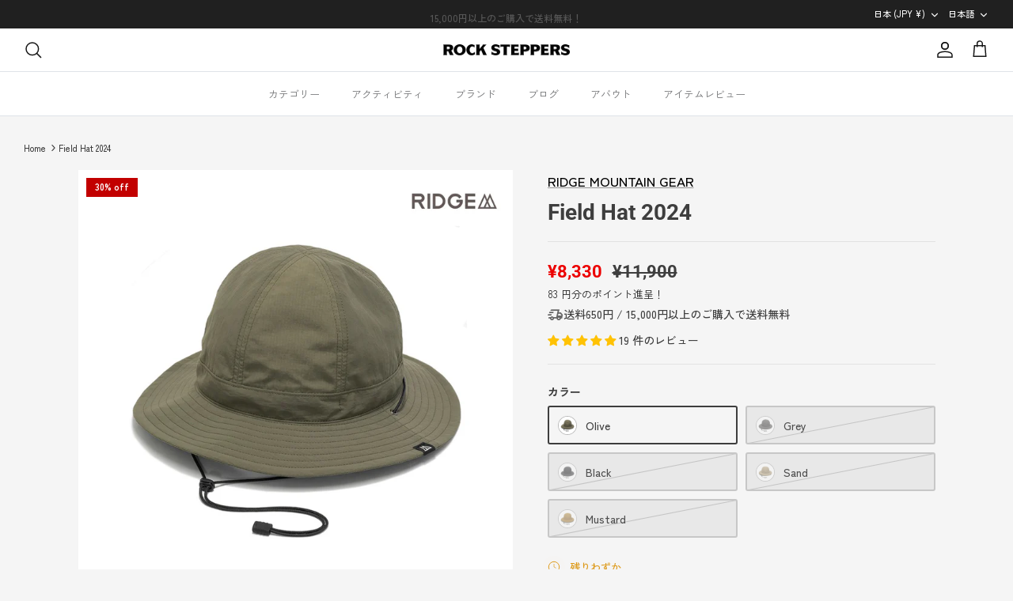

--- FILE ---
content_type: text/html; charset=utf-8
request_url: https://rocksteppers.com/products/field-hat
body_size: 62480
content:
<!DOCTYPE html><html lang="ja" dir="ltr">
<head>
<!-- Google tag (gtag.js) -->
<script async src="https://www.googletagmanager.com/gtag/js?id=G-WTPBPXKMQM"></script>
<script>
  window.dataLayer = window.dataLayer || [];
  function gtag(){dataLayer.push(arguments);}
  gtag('js', new Date());

  gtag('config', 'G-WTPBPXKMQM');
</script>
  <!-- Symmetry 5.5.1 -->

  <link rel="preload" href="//rocksteppers.com/cdn/shop/t/43/assets/styles.css?v=177507439967230534401767053963" as="style">
  <meta charset="utf-8" />
<meta name="viewport" content="width=device-width,initial-scale=1.0" />
<meta http-equiv="X-UA-Compatible" content="IE=edge">

<link rel="preconnect" href="https://cdn.shopify.com" crossorigin>
<link rel="preconnect" href="https://fonts.shopify.com" crossorigin>
<link rel="preconnect" href="https://monorail-edge.shopifysvc.com"><link rel="preload" as="font" href="//rocksteppers.com/cdn/fonts/zen_kaku_gothic_new/zenkakugothicnew_n5.bfe9de7f84b9cc9baf561b1d9bbfb68c500d5ed1.woff2" type="font/woff2" crossorigin><link rel="preload" as="font" href="//rocksteppers.com/cdn/fonts/zen_kaku_gothic_new/zenkakugothicnew_n7.c629355112e2c4394bf64889a68f5ace346cfdd0.woff2" type="font/woff2" crossorigin><link rel="preload" as="font" href="//rocksteppers.com/cdn/fonts/zen_kaku_gothic_new/zenkakugothicnew_n4.04cfb790a87c2fa56f40f47191b8c05620cc5b9c.woff2" type="font/woff2" crossorigin><link rel="preload" as="font" href="//rocksteppers.com/cdn/fonts/roboto/roboto_n7.f38007a10afbbde8976c4056bfe890710d51dec2.woff2" type="font/woff2" crossorigin><link rel="preload" as="font" href="//rocksteppers.com/cdn/fonts/zen_kaku_gothic_new/zenkakugothicnew_n5.bfe9de7f84b9cc9baf561b1d9bbfb68c500d5ed1.woff2" type="font/woff2" crossorigin><link rel="preload" href="//rocksteppers.com/cdn/shop/t/43/assets/vendor.min.js?v=11589511144441591071767053943" as="script">
<link rel="preload" href="//rocksteppers.com/cdn/shop/t/43/assets/theme.js?v=172761886286336948161767053942" as="script"><link rel="canonical" href="https://rocksteppers.com/products/field-hat" /><link rel="shortcut icon" href="//rocksteppers.com/cdn/shop/files/1.png?v=1622997857" type="image/png" /><meta name="description" content="『Field Hat』は大きめのヒサシを設けましたので十分な日除けの効果があります。ヒサシが大きい分、風の影響を受けやすいので高山稜線での着用はあまりお勧め出来ないかもしれません。低山でのハイク、森の散策、日常の散歩、旅に。RIDGE MOUNTAIN GEARのヘッドウェアラインナップに加えていただけたら嬉しいです。 Spec 素材 : 本体部分 ナイロン100%（リサイクル原料使用率56%） 、汗止め部分 ポリエステル100%サイズ : ワンサイズ深さ 約19m（平置き時）、ヒサシ長さ 約6.5cm、頭周り約 59cm（ゴムにより調整可能）※製品の上がりサイズは±1cm程誤差がある場合がございます。予めご了承くださいませ。実際に">

  <title>
    RIDGE MOUNTAIN GEAR / Field Hat 2024 | ROCK STEPPERS
  </title>

  <meta property="og:site_name" content="ROCK STEPPERS">
<meta property="og:url" content="https://rocksteppers.com/products/field-hat">
<meta property="og:title" content="RIDGE MOUNTAIN GEAR / Field Hat 2024 | ROCK STEPPERS">
<meta property="og:type" content="product">
<meta property="og:description" content="『Field Hat』は大きめのヒサシを設けましたので十分な日除けの効果があります。ヒサシが大きい分、風の影響を受けやすいので高山稜線での着用はあまりお勧め出来ないかもしれません。低山でのハイク、森の散策、日常の散歩、旅に。RIDGE MOUNTAIN GEARのヘッドウェアラインナップに加えていただけたら嬉しいです。 Spec 素材 : 本体部分 ナイロン100%（リサイクル原料使用率56%） 、汗止め部分 ポリエステル100%サイズ : ワンサイズ深さ 約19m（平置き時）、ヒサシ長さ 約6.5cm、頭周り約 59cm（ゴムにより調整可能）※製品の上がりサイズは±1cm程誤差がある場合がございます。予めご了承くださいませ。実際に"><meta property="og:image" content="http://rocksteppers.com/cdn/shop/files/img_acccf9d965e060977171b2575b019282_81ac4ac2-74e9-4c94-9d53-f252e1eeb306_1200x1200.jpg?v=1747052604">
  <meta property="og:image:secure_url" content="https://rocksteppers.com/cdn/shop/files/img_acccf9d965e060977171b2575b019282_81ac4ac2-74e9-4c94-9d53-f252e1eeb306_1200x1200.jpg?v=1747052604">
  <meta property="og:image:width" content="3500">
  <meta property="og:image:height" content="3500"><meta property="og:price:amount" content="8,330">
  <meta property="og:price:currency" content="JPY"><meta name="twitter:card" content="summary_large_image">
<meta name="twitter:title" content="RIDGE MOUNTAIN GEAR / Field Hat 2024 | ROCK STEPPERS">
<meta name="twitter:description" content="『Field Hat』は大きめのヒサシを設けましたので十分な日除けの効果があります。ヒサシが大きい分、風の影響を受けやすいので高山稜線での着用はあまりお勧め出来ないかもしれません。低山でのハイク、森の散策、日常の散歩、旅に。RIDGE MOUNTAIN GEARのヘッドウェアラインナップに加えていただけたら嬉しいです。 Spec 素材 : 本体部分 ナイロン100%（リサイクル原料使用率56%） 、汗止め部分 ポリエステル100%サイズ : ワンサイズ深さ 約19m（平置き時）、ヒサシ長さ 約6.5cm、頭周り約 59cm（ゴムにより調整可能）※製品の上がりサイズは±1cm程誤差がある場合がございます。予めご了承くださいませ。実際に">


  <link href="//rocksteppers.com/cdn/shop/t/43/assets/styles.css?v=177507439967230534401767053963" rel="stylesheet" type="text/css" media="all" />

  <script>
    window.theme = window.theme || {};
    theme.money_format_with_product_code_preference = "¥{{amount_no_decimals}}";
    theme.money_format_with_cart_code_preference = "¥{{amount_no_decimals}}";
    theme.money_format = "¥{{amount_no_decimals}}";
    theme.strings = {
      previous: "Previous",
      next: "Next",
      addressError: "Error looking up that address",
      addressNoResults: "No results for that address",
      addressQueryLimit: "You have exceeded the Google API usage limit. Consider upgrading to a \u003ca href=\"https:\/\/developers.google.com\/maps\/premium\/usage-limits\"\u003ePremium Plan\u003c\/a\u003e.",
      authError: "There was a problem authenticating your Google Maps API Key.",
      icon_labels_left: "Left",
      icon_labels_right: "Right",
      icon_labels_down: "Down",
      icon_labels_close: "Close",
      icon_labels_plus: "Plus",
      cart_terms_confirmation: "You must agree to the terms and conditions before continuing.",
      products_listing_from: "From",
      layout_live_search_see_all: "See all results",
      products_product_add_to_cart: "カートに入れる",
      products_variant_no_stock: "Sold out",
      products_variant_non_existent: "Unavailable",
      products_product_pick_a: "Pick a",
      general_navigation_menu_toggle_aria_label: "Toggle menu",
      general_accessibility_labels_close: "Close",
      products_product_adding_to_cart: "Adding",
      products_product_added_to_cart: "Added to cart",
      general_quick_search_pages: "Pages",
      general_quick_search_no_results: "Sorry, we couldn\u0026#39;t find any results",
      collections_general_see_all_subcollections: "See all..."
    };
    theme.routes = {
      cart_url: '/cart',
      cart_add_url: '/cart/add.js',
      cart_change_url: '/cart/change',
      predictive_search_url: '/search/suggest'
    };
    theme.settings = {
      cart_type: "page",
      quickbuy_style: "off",
      avoid_orphans: true
    };
    document.documentElement.classList.add('js');
  </script><script>window.performance && window.performance.mark && window.performance.mark('shopify.content_for_header.start');</script><meta name="google-site-verification" content="bLtEhyIuc_I29ARRNNwQj0DvILSubyPuqIPKqO-qvRE">
<meta name="facebook-domain-verification" content="ko3c8mwk8vngurrn64w4lzy2kw59ce">
<meta id="shopify-digital-wallet" name="shopify-digital-wallet" content="/55403086024/digital_wallets/dialog">
<meta name="shopify-checkout-api-token" content="87fec0d089364abbfd359f3a204fee69">
<link rel="alternate" hreflang="x-default" href="https://rocksteppers.com/products/field-hat">
<link rel="alternate" hreflang="ja" href="https://rocksteppers.com/products/field-hat">
<link rel="alternate" hreflang="en" href="https://rocksteppers.com/en/products/field-hat">
<link rel="alternate" hreflang="en-US" href="https://rocksteppers.com/en-en/products/field-hat">
<link rel="alternate" hreflang="ja-US" href="https://rocksteppers.com/ja-en/products/field-hat">
<link rel="alternate" hreflang="en-UM" href="https://rocksteppers.com/en-en/products/field-hat">
<link rel="alternate" hreflang="ja-UM" href="https://rocksteppers.com/ja-en/products/field-hat">
<link rel="alternate" hreflang="en-IS" href="https://rocksteppers.com/en-en/products/field-hat">
<link rel="alternate" hreflang="ja-IS" href="https://rocksteppers.com/ja-en/products/field-hat">
<link rel="alternate" hreflang="en-IE" href="https://rocksteppers.com/en-en/products/field-hat">
<link rel="alternate" hreflang="ja-IE" href="https://rocksteppers.com/ja-en/products/field-hat">
<link rel="alternate" hreflang="en-GB" href="https://rocksteppers.com/en-en/products/field-hat">
<link rel="alternate" hreflang="ja-GB" href="https://rocksteppers.com/ja-en/products/field-hat">
<link rel="alternate" hreflang="en-IT" href="https://rocksteppers.com/en-en/products/field-hat">
<link rel="alternate" hreflang="ja-IT" href="https://rocksteppers.com/ja-en/products/field-hat">
<link rel="alternate" hreflang="en-UA" href="https://rocksteppers.com/en-en/products/field-hat">
<link rel="alternate" hreflang="ja-UA" href="https://rocksteppers.com/ja-en/products/field-hat">
<link rel="alternate" hreflang="en-EE" href="https://rocksteppers.com/en-en/products/field-hat">
<link rel="alternate" hreflang="ja-EE" href="https://rocksteppers.com/ja-en/products/field-hat">
<link rel="alternate" hreflang="en-AT" href="https://rocksteppers.com/en-en/products/field-hat">
<link rel="alternate" hreflang="ja-AT" href="https://rocksteppers.com/ja-en/products/field-hat">
<link rel="alternate" hreflang="en-AX" href="https://rocksteppers.com/en-en/products/field-hat">
<link rel="alternate" hreflang="ja-AX" href="https://rocksteppers.com/ja-en/products/field-hat">
<link rel="alternate" hreflang="en-NL" href="https://rocksteppers.com/en-en/products/field-hat">
<link rel="alternate" hreflang="ja-NL" href="https://rocksteppers.com/ja-en/products/field-hat">
<link rel="alternate" hreflang="en-GG" href="https://rocksteppers.com/en-en/products/field-hat">
<link rel="alternate" hreflang="ja-GG" href="https://rocksteppers.com/ja-en/products/field-hat">
<link rel="alternate" hreflang="en-GR" href="https://rocksteppers.com/en-en/products/field-hat">
<link rel="alternate" hreflang="ja-GR" href="https://rocksteppers.com/ja-en/products/field-hat">
<link rel="alternate" hreflang="en-HR" href="https://rocksteppers.com/en-en/products/field-hat">
<link rel="alternate" hreflang="ja-HR" href="https://rocksteppers.com/ja-en/products/field-hat">
<link rel="alternate" hreflang="en-SM" href="https://rocksteppers.com/en-en/products/field-hat">
<link rel="alternate" hreflang="ja-SM" href="https://rocksteppers.com/ja-en/products/field-hat">
<link rel="alternate" hreflang="en-GI" href="https://rocksteppers.com/en-en/products/field-hat">
<link rel="alternate" hreflang="ja-GI" href="https://rocksteppers.com/ja-en/products/field-hat">
<link rel="alternate" hreflang="en-JE" href="https://rocksteppers.com/en-en/products/field-hat">
<link rel="alternate" hreflang="ja-JE" href="https://rocksteppers.com/ja-en/products/field-hat">
<link rel="alternate" hreflang="en-CH" href="https://rocksteppers.com/en-en/products/field-hat">
<link rel="alternate" hreflang="ja-CH" href="https://rocksteppers.com/ja-en/products/field-hat">
<link rel="alternate" hreflang="en-SJ" href="https://rocksteppers.com/en-en/products/field-hat">
<link rel="alternate" hreflang="ja-SJ" href="https://rocksteppers.com/ja-en/products/field-hat">
<link rel="alternate" hreflang="en-SE" href="https://rocksteppers.com/en-en/products/field-hat">
<link rel="alternate" hreflang="ja-SE" href="https://rocksteppers.com/ja-en/products/field-hat">
<link rel="alternate" hreflang="en-ES" href="https://rocksteppers.com/en-en/products/field-hat">
<link rel="alternate" hreflang="ja-ES" href="https://rocksteppers.com/ja-en/products/field-hat">
<link rel="alternate" hreflang="en-SK" href="https://rocksteppers.com/en-en/products/field-hat">
<link rel="alternate" hreflang="ja-SK" href="https://rocksteppers.com/ja-en/products/field-hat">
<link rel="alternate" hreflang="en-SI" href="https://rocksteppers.com/en-en/products/field-hat">
<link rel="alternate" hreflang="ja-SI" href="https://rocksteppers.com/ja-en/products/field-hat">
<link rel="alternate" hreflang="en-RS" href="https://rocksteppers.com/en-en/products/field-hat">
<link rel="alternate" hreflang="ja-RS" href="https://rocksteppers.com/ja-en/products/field-hat">
<link rel="alternate" hreflang="en-CZ" href="https://rocksteppers.com/en-en/products/field-hat">
<link rel="alternate" hreflang="ja-CZ" href="https://rocksteppers.com/ja-en/products/field-hat">
<link rel="alternate" hreflang="en-DK" href="https://rocksteppers.com/en-en/products/field-hat">
<link rel="alternate" hreflang="ja-DK" href="https://rocksteppers.com/ja-en/products/field-hat">
<link rel="alternate" hreflang="en-DE" href="https://rocksteppers.com/en-en/products/field-hat">
<link rel="alternate" hreflang="ja-DE" href="https://rocksteppers.com/ja-en/products/field-hat">
<link rel="alternate" hreflang="en-NO" href="https://rocksteppers.com/en-en/products/field-hat">
<link rel="alternate" hreflang="ja-NO" href="https://rocksteppers.com/ja-en/products/field-hat">
<link rel="alternate" hreflang="en-HU" href="https://rocksteppers.com/en-en/products/field-hat">
<link rel="alternate" hreflang="ja-HU" href="https://rocksteppers.com/ja-en/products/field-hat">
<link rel="alternate" hreflang="en-FI" href="https://rocksteppers.com/en-en/products/field-hat">
<link rel="alternate" hreflang="ja-FI" href="https://rocksteppers.com/ja-en/products/field-hat">
<link rel="alternate" hreflang="en-FR" href="https://rocksteppers.com/en-en/products/field-hat">
<link rel="alternate" hreflang="ja-FR" href="https://rocksteppers.com/ja-en/products/field-hat">
<link rel="alternate" hreflang="en-BE" href="https://rocksteppers.com/en-en/products/field-hat">
<link rel="alternate" hreflang="ja-BE" href="https://rocksteppers.com/ja-en/products/field-hat">
<link rel="alternate" hreflang="en-PL" href="https://rocksteppers.com/en-en/products/field-hat">
<link rel="alternate" hreflang="ja-PL" href="https://rocksteppers.com/ja-en/products/field-hat">
<link rel="alternate" hreflang="en-PT" href="https://rocksteppers.com/en-en/products/field-hat">
<link rel="alternate" hreflang="ja-PT" href="https://rocksteppers.com/ja-en/products/field-hat">
<link rel="alternate" hreflang="en-MT" href="https://rocksteppers.com/en-en/products/field-hat">
<link rel="alternate" hreflang="ja-MT" href="https://rocksteppers.com/ja-en/products/field-hat">
<link rel="alternate" hreflang="en-IM" href="https://rocksteppers.com/en-en/products/field-hat">
<link rel="alternate" hreflang="ja-IM" href="https://rocksteppers.com/ja-en/products/field-hat">
<link rel="alternate" hreflang="en-MC" href="https://rocksteppers.com/en-en/products/field-hat">
<link rel="alternate" hreflang="ja-MC" href="https://rocksteppers.com/ja-en/products/field-hat">
<link rel="alternate" hreflang="en-LV" href="https://rocksteppers.com/en-en/products/field-hat">
<link rel="alternate" hreflang="ja-LV" href="https://rocksteppers.com/ja-en/products/field-hat">
<link rel="alternate" hreflang="en-LT" href="https://rocksteppers.com/en-en/products/field-hat">
<link rel="alternate" hreflang="ja-LT" href="https://rocksteppers.com/ja-en/products/field-hat">
<link rel="alternate" hreflang="en-CA" href="https://rocksteppers.com/en-en/products/field-hat">
<link rel="alternate" hreflang="ja-CA" href="https://rocksteppers.com/ja-en/products/field-hat">
<link rel="alternate" hreflang="en-AU" href="https://rocksteppers.com/en-en/products/field-hat">
<link rel="alternate" hreflang="ja-AU" href="https://rocksteppers.com/ja-en/products/field-hat">
<link rel="alternate" hreflang="en-NZ" href="https://rocksteppers.com/en-en/products/field-hat">
<link rel="alternate" hreflang="ja-NZ" href="https://rocksteppers.com/ja-en/products/field-hat">
<link rel="alternate" hreflang="en-AE" href="https://rocksteppers.com/en-asia/products/field-hat">
<link rel="alternate" hreflang="ja-AE" href="https://rocksteppers.com/ja-asia/products/field-hat">
<link rel="alternate" hreflang="en-IL" href="https://rocksteppers.com/en-asia/products/field-hat">
<link rel="alternate" hreflang="ja-IL" href="https://rocksteppers.com/ja-asia/products/field-hat">
<link rel="alternate" hreflang="en-ID" href="https://rocksteppers.com/en-asia/products/field-hat">
<link rel="alternate" hreflang="ja-ID" href="https://rocksteppers.com/ja-asia/products/field-hat">
<link rel="alternate" hreflang="en-OM" href="https://rocksteppers.com/en-asia/products/field-hat">
<link rel="alternate" hreflang="ja-OM" href="https://rocksteppers.com/ja-asia/products/field-hat">
<link rel="alternate" hreflang="en-QA" href="https://rocksteppers.com/en-asia/products/field-hat">
<link rel="alternate" hreflang="ja-QA" href="https://rocksteppers.com/ja-asia/products/field-hat">
<link rel="alternate" hreflang="en-KW" href="https://rocksteppers.com/en-asia/products/field-hat">
<link rel="alternate" hreflang="ja-KW" href="https://rocksteppers.com/ja-asia/products/field-hat">
<link rel="alternate" hreflang="en-SA" href="https://rocksteppers.com/en-asia/products/field-hat">
<link rel="alternate" hreflang="ja-SA" href="https://rocksteppers.com/ja-asia/products/field-hat">
<link rel="alternate" hreflang="en-SG" href="https://rocksteppers.com/en-asia/products/field-hat">
<link rel="alternate" hreflang="ja-SG" href="https://rocksteppers.com/ja-asia/products/field-hat">
<link rel="alternate" hreflang="en-TH" href="https://rocksteppers.com/en-asia/products/field-hat">
<link rel="alternate" hreflang="ja-TH" href="https://rocksteppers.com/ja-asia/products/field-hat">
<link rel="alternate" hreflang="en-BH" href="https://rocksteppers.com/en-asia/products/field-hat">
<link rel="alternate" hreflang="ja-BH" href="https://rocksteppers.com/ja-asia/products/field-hat">
<link rel="alternate" hreflang="en-PH" href="https://rocksteppers.com/en-asia/products/field-hat">
<link rel="alternate" hreflang="ja-PH" href="https://rocksteppers.com/ja-asia/products/field-hat">
<link rel="alternate" hreflang="en-BN" href="https://rocksteppers.com/en-asia/products/field-hat">
<link rel="alternate" hreflang="ja-BN" href="https://rocksteppers.com/ja-asia/products/field-hat">
<link rel="alternate" hreflang="en-VN" href="https://rocksteppers.com/en-asia/products/field-hat">
<link rel="alternate" hreflang="ja-VN" href="https://rocksteppers.com/ja-asia/products/field-hat">
<link rel="alternate" hreflang="en-MO" href="https://rocksteppers.com/en-asia/products/field-hat">
<link rel="alternate" hreflang="ja-MO" href="https://rocksteppers.com/ja-asia/products/field-hat">
<link rel="alternate" hreflang="en-MY" href="https://rocksteppers.com/en-asia/products/field-hat">
<link rel="alternate" hreflang="ja-MY" href="https://rocksteppers.com/ja-asia/products/field-hat">
<link rel="alternate" hreflang="en-KR" href="https://rocksteppers.com/en-asia/products/field-hat">
<link rel="alternate" hreflang="ja-KR" href="https://rocksteppers.com/ja-asia/products/field-hat">
<link rel="alternate" hreflang="en-HK" href="https://rocksteppers.com/en-asia/products/field-hat">
<link rel="alternate" hreflang="ja-HK" href="https://rocksteppers.com/ja-asia/products/field-hat">
<link rel="alternate" hreflang="en-TW" href="https://rocksteppers.com/en-asia/products/field-hat">
<link rel="alternate" hreflang="ja-TW" href="https://rocksteppers.com/ja-asia/products/field-hat">
<link rel="alternate" hreflang="en-CN" href="https://rocksteppers.com/en-asia/products/field-hat">
<link rel="alternate" hreflang="ja-CN" href="https://rocksteppers.com/ja-asia/products/field-hat">
<link rel="alternate" type="application/json+oembed" href="https://rocksteppers.com/products/field-hat.oembed">
<script async="async" src="/checkouts/internal/preloads.js?locale=ja-JP"></script>
<link rel="preconnect" href="https://shop.app" crossorigin="anonymous">
<script async="async" src="https://shop.app/checkouts/internal/preloads.js?locale=ja-JP&shop_id=55403086024" crossorigin="anonymous"></script>
<script id="apple-pay-shop-capabilities" type="application/json">{"shopId":55403086024,"countryCode":"JP","currencyCode":"JPY","merchantCapabilities":["supports3DS"],"merchantId":"gid:\/\/shopify\/Shop\/55403086024","merchantName":"ROCK STEPPERS","requiredBillingContactFields":["postalAddress","email","phone"],"requiredShippingContactFields":["postalAddress","email","phone"],"shippingType":"shipping","supportedNetworks":["visa","masterCard","amex","jcb","discover"],"total":{"type":"pending","label":"ROCK STEPPERS","amount":"1.00"},"shopifyPaymentsEnabled":true,"supportsSubscriptions":true}</script>
<script id="shopify-features" type="application/json">{"accessToken":"87fec0d089364abbfd359f3a204fee69","betas":["rich-media-storefront-analytics"],"domain":"rocksteppers.com","predictiveSearch":false,"shopId":55403086024,"locale":"ja"}</script>
<script>var Shopify = Shopify || {};
Shopify.shop = "rocksteppers.myshopify.com";
Shopify.locale = "ja";
Shopify.currency = {"active":"JPY","rate":"1.0"};
Shopify.country = "JP";
Shopify.theme = {"name":"2026-new-year","id":142369718472,"schema_name":"Symmetry","schema_version":"5.5.1","theme_store_id":568,"role":"main"};
Shopify.theme.handle = "null";
Shopify.theme.style = {"id":null,"handle":null};
Shopify.cdnHost = "rocksteppers.com/cdn";
Shopify.routes = Shopify.routes || {};
Shopify.routes.root = "/";</script>
<script type="module">!function(o){(o.Shopify=o.Shopify||{}).modules=!0}(window);</script>
<script>!function(o){function n(){var o=[];function n(){o.push(Array.prototype.slice.apply(arguments))}return n.q=o,n}var t=o.Shopify=o.Shopify||{};t.loadFeatures=n(),t.autoloadFeatures=n()}(window);</script>
<script>
  window.ShopifyPay = window.ShopifyPay || {};
  window.ShopifyPay.apiHost = "shop.app\/pay";
  window.ShopifyPay.redirectState = null;
</script>
<script id="shop-js-analytics" type="application/json">{"pageType":"product"}</script>
<script defer="defer" async type="module" src="//rocksteppers.com/cdn/shopifycloud/shop-js/modules/v2/client.init-shop-cart-sync_CHE6QNUr.ja.esm.js"></script>
<script defer="defer" async type="module" src="//rocksteppers.com/cdn/shopifycloud/shop-js/modules/v2/chunk.common_D98kRh4-.esm.js"></script>
<script defer="defer" async type="module" src="//rocksteppers.com/cdn/shopifycloud/shop-js/modules/v2/chunk.modal_BNwoMci-.esm.js"></script>
<script type="module">
  await import("//rocksteppers.com/cdn/shopifycloud/shop-js/modules/v2/client.init-shop-cart-sync_CHE6QNUr.ja.esm.js");
await import("//rocksteppers.com/cdn/shopifycloud/shop-js/modules/v2/chunk.common_D98kRh4-.esm.js");
await import("//rocksteppers.com/cdn/shopifycloud/shop-js/modules/v2/chunk.modal_BNwoMci-.esm.js");

  window.Shopify.SignInWithShop?.initShopCartSync?.({"fedCMEnabled":true,"windoidEnabled":true});

</script>
<script>
  window.Shopify = window.Shopify || {};
  if (!window.Shopify.featureAssets) window.Shopify.featureAssets = {};
  window.Shopify.featureAssets['shop-js'] = {"shop-cart-sync":["modules/v2/client.shop-cart-sync_Fn6E0AvD.ja.esm.js","modules/v2/chunk.common_D98kRh4-.esm.js","modules/v2/chunk.modal_BNwoMci-.esm.js"],"init-fed-cm":["modules/v2/client.init-fed-cm_sYFpctDP.ja.esm.js","modules/v2/chunk.common_D98kRh4-.esm.js","modules/v2/chunk.modal_BNwoMci-.esm.js"],"shop-toast-manager":["modules/v2/client.shop-toast-manager_Cm6TtnXd.ja.esm.js","modules/v2/chunk.common_D98kRh4-.esm.js","modules/v2/chunk.modal_BNwoMci-.esm.js"],"init-shop-cart-sync":["modules/v2/client.init-shop-cart-sync_CHE6QNUr.ja.esm.js","modules/v2/chunk.common_D98kRh4-.esm.js","modules/v2/chunk.modal_BNwoMci-.esm.js"],"shop-button":["modules/v2/client.shop-button_CZ95wHjv.ja.esm.js","modules/v2/chunk.common_D98kRh4-.esm.js","modules/v2/chunk.modal_BNwoMci-.esm.js"],"init-windoid":["modules/v2/client.init-windoid_BTB72QS9.ja.esm.js","modules/v2/chunk.common_D98kRh4-.esm.js","modules/v2/chunk.modal_BNwoMci-.esm.js"],"shop-cash-offers":["modules/v2/client.shop-cash-offers_BFHBnhKY.ja.esm.js","modules/v2/chunk.common_D98kRh4-.esm.js","modules/v2/chunk.modal_BNwoMci-.esm.js"],"pay-button":["modules/v2/client.pay-button_DTH50Rzq.ja.esm.js","modules/v2/chunk.common_D98kRh4-.esm.js","modules/v2/chunk.modal_BNwoMci-.esm.js"],"init-customer-accounts":["modules/v2/client.init-customer-accounts_BUGn0cIS.ja.esm.js","modules/v2/client.shop-login-button_B-yi3nMN.ja.esm.js","modules/v2/chunk.common_D98kRh4-.esm.js","modules/v2/chunk.modal_BNwoMci-.esm.js"],"avatar":["modules/v2/client.avatar_BTnouDA3.ja.esm.js"],"checkout-modal":["modules/v2/client.checkout-modal_B9SXRRFG.ja.esm.js","modules/v2/chunk.common_D98kRh4-.esm.js","modules/v2/chunk.modal_BNwoMci-.esm.js"],"init-shop-for-new-customer-accounts":["modules/v2/client.init-shop-for-new-customer-accounts_CoX20XDP.ja.esm.js","modules/v2/client.shop-login-button_B-yi3nMN.ja.esm.js","modules/v2/chunk.common_D98kRh4-.esm.js","modules/v2/chunk.modal_BNwoMci-.esm.js"],"init-customer-accounts-sign-up":["modules/v2/client.init-customer-accounts-sign-up_CSeMJfz-.ja.esm.js","modules/v2/client.shop-login-button_B-yi3nMN.ja.esm.js","modules/v2/chunk.common_D98kRh4-.esm.js","modules/v2/chunk.modal_BNwoMci-.esm.js"],"init-shop-email-lookup-coordinator":["modules/v2/client.init-shop-email-lookup-coordinator_DazyVOqY.ja.esm.js","modules/v2/chunk.common_D98kRh4-.esm.js","modules/v2/chunk.modal_BNwoMci-.esm.js"],"shop-follow-button":["modules/v2/client.shop-follow-button_DjSWKMco.ja.esm.js","modules/v2/chunk.common_D98kRh4-.esm.js","modules/v2/chunk.modal_BNwoMci-.esm.js"],"shop-login-button":["modules/v2/client.shop-login-button_B-yi3nMN.ja.esm.js","modules/v2/chunk.common_D98kRh4-.esm.js","modules/v2/chunk.modal_BNwoMci-.esm.js"],"shop-login":["modules/v2/client.shop-login_BdZnYXk6.ja.esm.js","modules/v2/chunk.common_D98kRh4-.esm.js","modules/v2/chunk.modal_BNwoMci-.esm.js"],"lead-capture":["modules/v2/client.lead-capture_emq1eXKF.ja.esm.js","modules/v2/chunk.common_D98kRh4-.esm.js","modules/v2/chunk.modal_BNwoMci-.esm.js"],"payment-terms":["modules/v2/client.payment-terms_CeWs54sX.ja.esm.js","modules/v2/chunk.common_D98kRh4-.esm.js","modules/v2/chunk.modal_BNwoMci-.esm.js"]};
</script>
<script>(function() {
  var isLoaded = false;
  function asyncLoad() {
    if (isLoaded) return;
    isLoaded = true;
    var urls = ["https:\/\/app.avada.io\/avada-sdk.min.js?shop=rocksteppers.myshopify.com","https:\/\/subscription-script2-pr.firebaseapp.com\/script.js?shop=rocksteppers.myshopify.com","\/\/cdn.shopify.com\/proxy\/62105e56ddf737478a57130afc2e388df02078408aea06d9faa0ca39f87c1b4c\/shippingmanagerprod.z11.web.core.windows.net\/rocksteppers.myshopify.com_haiso_datetimespecific.js?v=20251228170139\u0026shop=rocksteppers.myshopify.com\u0026sp-cache-control=cHVibGljLCBtYXgtYWdlPTkwMA"];
    for (var i = 0; i < urls.length; i++) {
      var s = document.createElement('script');
      s.type = 'text/javascript';
      s.async = true;
      s.src = urls[i];
      var x = document.getElementsByTagName('script')[0];
      x.parentNode.insertBefore(s, x);
    }
  };
  if(window.attachEvent) {
    window.attachEvent('onload', asyncLoad);
  } else {
    window.addEventListener('load', asyncLoad, false);
  }
})();</script>
<script id="__st">var __st={"a":55403086024,"offset":32400,"reqid":"27233d86-2ba0-4d8c-9993-759038c995ea-1769606717","pageurl":"rocksteppers.com\/products\/field-hat","u":"903f1bf201d2","p":"product","rtyp":"product","rid":7561138077896};</script>
<script>window.ShopifyPaypalV4VisibilityTracking = true;</script>
<script id="captcha-bootstrap">!function(){'use strict';const t='contact',e='account',n='new_comment',o=[[t,t],['blogs',n],['comments',n],[t,'customer']],c=[[e,'customer_login'],[e,'guest_login'],[e,'recover_customer_password'],[e,'create_customer']],r=t=>t.map((([t,e])=>`form[action*='/${t}']:not([data-nocaptcha='true']) input[name='form_type'][value='${e}']`)).join(','),a=t=>()=>t?[...document.querySelectorAll(t)].map((t=>t.form)):[];function s(){const t=[...o],e=r(t);return a(e)}const i='password',u='form_key',d=['recaptcha-v3-token','g-recaptcha-response','h-captcha-response',i],f=()=>{try{return window.sessionStorage}catch{return}},m='__shopify_v',_=t=>t.elements[u];function p(t,e,n=!1){try{const o=window.sessionStorage,c=JSON.parse(o.getItem(e)),{data:r}=function(t){const{data:e,action:n}=t;return t[m]||n?{data:e,action:n}:{data:t,action:n}}(c);for(const[e,n]of Object.entries(r))t.elements[e]&&(t.elements[e].value=n);n&&o.removeItem(e)}catch(o){console.error('form repopulation failed',{error:o})}}const l='form_type',E='cptcha';function T(t){t.dataset[E]=!0}const w=window,h=w.document,L='Shopify',v='ce_forms',y='captcha';let A=!1;((t,e)=>{const n=(g='f06e6c50-85a8-45c8-87d0-21a2b65856fe',I='https://cdn.shopify.com/shopifycloud/storefront-forms-hcaptcha/ce_storefront_forms_captcha_hcaptcha.v1.5.2.iife.js',D={infoText:'hCaptchaによる保護',privacyText:'プライバシー',termsText:'利用規約'},(t,e,n)=>{const o=w[L][v],c=o.bindForm;if(c)return c(t,g,e,D).then(n);var r;o.q.push([[t,g,e,D],n]),r=I,A||(h.body.append(Object.assign(h.createElement('script'),{id:'captcha-provider',async:!0,src:r})),A=!0)});var g,I,D;w[L]=w[L]||{},w[L][v]=w[L][v]||{},w[L][v].q=[],w[L][y]=w[L][y]||{},w[L][y].protect=function(t,e){n(t,void 0,e),T(t)},Object.freeze(w[L][y]),function(t,e,n,w,h,L){const[v,y,A,g]=function(t,e,n){const i=e?o:[],u=t?c:[],d=[...i,...u],f=r(d),m=r(i),_=r(d.filter((([t,e])=>n.includes(e))));return[a(f),a(m),a(_),s()]}(w,h,L),I=t=>{const e=t.target;return e instanceof HTMLFormElement?e:e&&e.form},D=t=>v().includes(t);t.addEventListener('submit',(t=>{const e=I(t);if(!e)return;const n=D(e)&&!e.dataset.hcaptchaBound&&!e.dataset.recaptchaBound,o=_(e),c=g().includes(e)&&(!o||!o.value);(n||c)&&t.preventDefault(),c&&!n&&(function(t){try{if(!f())return;!function(t){const e=f();if(!e)return;const n=_(t);if(!n)return;const o=n.value;o&&e.removeItem(o)}(t);const e=Array.from(Array(32),(()=>Math.random().toString(36)[2])).join('');!function(t,e){_(t)||t.append(Object.assign(document.createElement('input'),{type:'hidden',name:u})),t.elements[u].value=e}(t,e),function(t,e){const n=f();if(!n)return;const o=[...t.querySelectorAll(`input[type='${i}']`)].map((({name:t})=>t)),c=[...d,...o],r={};for(const[a,s]of new FormData(t).entries())c.includes(a)||(r[a]=s);n.setItem(e,JSON.stringify({[m]:1,action:t.action,data:r}))}(t,e)}catch(e){console.error('failed to persist form',e)}}(e),e.submit())}));const S=(t,e)=>{t&&!t.dataset[E]&&(n(t,e.some((e=>e===t))),T(t))};for(const o of['focusin','change'])t.addEventListener(o,(t=>{const e=I(t);D(e)&&S(e,y())}));const B=e.get('form_key'),M=e.get(l),P=B&&M;t.addEventListener('DOMContentLoaded',(()=>{const t=y();if(P)for(const e of t)e.elements[l].value===M&&p(e,B);[...new Set([...A(),...v().filter((t=>'true'===t.dataset.shopifyCaptcha))])].forEach((e=>S(e,t)))}))}(h,new URLSearchParams(w.location.search),n,t,e,['guest_login'])})(!0,!0)}();</script>
<script integrity="sha256-4kQ18oKyAcykRKYeNunJcIwy7WH5gtpwJnB7kiuLZ1E=" data-source-attribution="shopify.loadfeatures" defer="defer" src="//rocksteppers.com/cdn/shopifycloud/storefront/assets/storefront/load_feature-a0a9edcb.js" crossorigin="anonymous"></script>
<script crossorigin="anonymous" defer="defer" src="//rocksteppers.com/cdn/shopifycloud/storefront/assets/shopify_pay/storefront-65b4c6d7.js?v=20250812"></script>
<script data-source-attribution="shopify.dynamic_checkout.dynamic.init">var Shopify=Shopify||{};Shopify.PaymentButton=Shopify.PaymentButton||{isStorefrontPortableWallets:!0,init:function(){window.Shopify.PaymentButton.init=function(){};var t=document.createElement("script");t.src="https://rocksteppers.com/cdn/shopifycloud/portable-wallets/latest/portable-wallets.ja.js",t.type="module",document.head.appendChild(t)}};
</script>
<script data-source-attribution="shopify.dynamic_checkout.buyer_consent">
  function portableWalletsHideBuyerConsent(e){var t=document.getElementById("shopify-buyer-consent"),n=document.getElementById("shopify-subscription-policy-button");t&&n&&(t.classList.add("hidden"),t.setAttribute("aria-hidden","true"),n.removeEventListener("click",e))}function portableWalletsShowBuyerConsent(e){var t=document.getElementById("shopify-buyer-consent"),n=document.getElementById("shopify-subscription-policy-button");t&&n&&(t.classList.remove("hidden"),t.removeAttribute("aria-hidden"),n.addEventListener("click",e))}window.Shopify?.PaymentButton&&(window.Shopify.PaymentButton.hideBuyerConsent=portableWalletsHideBuyerConsent,window.Shopify.PaymentButton.showBuyerConsent=portableWalletsShowBuyerConsent);
</script>
<script data-source-attribution="shopify.dynamic_checkout.cart.bootstrap">document.addEventListener("DOMContentLoaded",(function(){function t(){return document.querySelector("shopify-accelerated-checkout-cart, shopify-accelerated-checkout")}if(t())Shopify.PaymentButton.init();else{new MutationObserver((function(e,n){t()&&(Shopify.PaymentButton.init(),n.disconnect())})).observe(document.body,{childList:!0,subtree:!0})}}));
</script>
<script id='scb4127' type='text/javascript' async='' src='https://rocksteppers.com/cdn/shopifycloud/privacy-banner/storefront-banner.js'></script><link id="shopify-accelerated-checkout-styles" rel="stylesheet" media="screen" href="https://rocksteppers.com/cdn/shopifycloud/portable-wallets/latest/accelerated-checkout-backwards-compat.css" crossorigin="anonymous">
<style id="shopify-accelerated-checkout-cart">
        #shopify-buyer-consent {
  margin-top: 1em;
  display: inline-block;
  width: 100%;
}

#shopify-buyer-consent.hidden {
  display: none;
}

#shopify-subscription-policy-button {
  background: none;
  border: none;
  padding: 0;
  text-decoration: underline;
  font-size: inherit;
  cursor: pointer;
}

#shopify-subscription-policy-button::before {
  box-shadow: none;
}

      </style>
<script id="sections-script" data-sections="product-recommendations" defer="defer" src="//rocksteppers.com/cdn/shop/t/43/compiled_assets/scripts.js?v=6773"></script>
<script>window.performance && window.performance.mark && window.performance.mark('shopify.content_for_header.end');</script>
<script>
  var shopEpMetafield = {"point_campaign":false,"updated_at":"2026-01-28T13:22:37.867351Z","stealth_mode":false,"currency_value":100,"live":true,"point_value":1,"tier_rules":{"10108190-3888-11ed-a277-827b1e488ab8":{"name":"Rank: Regular","currency_value":100,"point_value":1,"percentage":1.0,"currency_spent_requirement":0,"free_shipping":false},"8c6b4935-6bf1-4485-9899-501888dfcc9c":{"name":"Mt. Everest","currency_value":100,"point_value":10,"percentage":10.0,"currency_spent_requirement":150000,"free_shipping":false},"a5a9bed0-808e-46f6-962f-3b84393c0b8c":{"name":"Rank: Mt. Fuji","currency_value":100,"point_value":5,"percentage":5.0,"currency_spent_requirement":100000,"free_shipping":false},"ac746331-2d04-42d6-9142-f13701d1da88":{"name":"Rank: Mt. Ikoma","currency_value":100,"point_value":3,"percentage":3.0,"currency_spent_requirement":50000,"free_shipping":false}},"include_tax":true,"percentage":1.0,"point_rules":{"10108190-3888-11ed-a277-827b1e488ab8":{"currency_value":100,"point_value":1,"percentage":1.0,"free_shipping":false},"8c6b4935-6bf1-4485-9899-501888dfcc9c":{"currency_value":100,"point_value":10,"percentage":10.0,"free_shipping":false},"a5a9bed0-808e-46f6-962f-3b84393c0b8c":{"currency_value":100,"point_value":5,"percentage":5.0,"free_shipping":false},"ac746331-2d04-42d6-9142-f13701d1da88":{"currency_value":100,"point_value":3,"percentage":3.0,"free_shipping":false}},"reward_currency_value":1,"reward_point_value":1,"reward_rules":{"marketing_opt_in":{"active":true,"type":"marketing_opt_in","period":null,"point_value":500,"customer_maximum_count":1,"delay_days":0,"maximum_count":null,"period_unit":null},"referral":{"active":true,"type":"referral","period":1,"point_value":500,"customer_maximum_count":10,"delay_days":1,"maximum_count":null,"period_unit":"day"},"review":{"active":true,"type":"review","period":1,"point_value":200,"customer_maximum_count":3,"delay_days":0,"maximum_count":null,"period_unit":"day"}},"shipping_codes":[]};

  if (shopEpMetafield) {
    var easyPointsSession = sessionStorage.getItem("easyPoints");
    easyPointsSession = easyPointsSession ? JSON.parse(easyPointsSession) : {};

    easyPointsSession.widgetHidden = !shopEpMetafield.widget;
    easyPointsSession.shopMetafieldUpdatedAt = shopEpMetafield.updated_at;

    
      var customerEpMetafield = null;
    

    if (customerEpMetafield) {
      easyPointsSession.pointBalance = customerEpMetafield.balance;
      easyPointsSession.expirationDate = customerEpMetafield.expiration_date;

      easyPointsSession.customerPointRulePercentage = parseInt(customerEpMetafield.percentage);
      easyPointsSession.customerPointRulePointValue = parseInt(customerEpMetafield.point_value);
      easyPointsSession.customerPointRuleCurrencyValue = parseInt(customerEpMetafield.currency_value);
      easyPointsSession.tierName = customerEpMetafield.tier;

      if (customerEpMetafield.tier_maintenance_data) {
        easyPointsSession.rankMaintenanceData = customerEpMetafield.tier_maintenance_data.maintenance_data;
        easyPointsSession.rankAdvancementData = customerEpMetafield.tier_maintenance_data.advancement_data;
      }

      if (typeof customerEpMetafield.coupon_value === "number" && customerEpMetafield.coupon_value > 0) {
        easyPointsSession.appliedDiscount = customerEpMetafield.coupon_value;
        easyPointsSession.appliedDiscountCurrency = customerEpMetafield.coupon_currency;
      } else {
        delete easyPointsSession.appliedDiscount;
        delete easyPointsSession.appliedDiscountCurrency;
      }
    } else {
      easyPointsSession.customerPointRulePercentage = parseInt(shopEpMetafield.percentage);
      easyPointsSession.customerPointRulePointValue = parseInt(shopEpMetafield.point_value);
      easyPointsSession.customerPointRuleCurrencyValue = parseInt(shopEpMetafield.currency_value);

      delete easyPointsSession.pointBalance;
      delete easyPointsSession.expirationDate;
      delete easyPointsSession.tierName;
      delete easyPointsSession.rankMaintenanceData;
      delete easyPointsSession.rankAdvancementData;
      delete easyPointsSession.appliedDiscount;
      delete easyPointsSession.appliedDiscountCurrency;
    }

    sessionStorage.setItem("easyPoints", JSON.stringify(easyPointsSession));
  }
</script>

<link href="//rocksteppers.com/cdn/shop/t/43/assets/easy_points.css?v=71010169501601634521767053937" rel="stylesheet" type="text/css" media="all" />
<script src="//rocksteppers.com/cdn/shop/t/43/assets/easy_points.js?v=50027087335873135951767053938" type="text/javascript"></script>
<link rel="stylesheet" href="https://fonts.googleapis.com/css2?family=Material+Symbols+Outlined:opsz,wght,FILL,GRAD@20..48,100..700,0..1,-50..200&icon_names=delivery_truck_speed" />
<style>
  .material-symbols-outlined {
    font-variation-settings:
    'FILL' 0,
    'wght' 400,
    'GRAD' 0,
    'opsz' 24
  }
</style>
<!-- Google Tag Manager -->
<script>(function(w,d,s,l,i){w[l]=w[l]||[];w[l].push({'gtm.start':
new Date().getTime(),event:'gtm.js'});var f=d.getElementsByTagName(s)[0],
j=d.createElement(s),dl=l!='dataLayer'?'&l='+l:'';j.async=true;j.src=
'https://www.googletagmanager.com/gtm.js?id='+i+dl;f.parentNode.insertBefore(j,f);
})(window,document,'script','dataLayer','GTM-K2VPRRFZ');</script>
<!-- End Google Tag Manager -->
<!-- BEGIN app block: shopify://apps/judge-me-reviews/blocks/judgeme_core/61ccd3b1-a9f2-4160-9fe9-4fec8413e5d8 --><!-- Start of Judge.me Core -->






<link rel="dns-prefetch" href="https://cdnwidget.judge.me">
<link rel="dns-prefetch" href="https://cdn.judge.me">
<link rel="dns-prefetch" href="https://cdn1.judge.me">
<link rel="dns-prefetch" href="https://api.judge.me">

<script data-cfasync='false' class='jdgm-settings-script'>window.jdgmSettings={"pagination":5,"disable_web_reviews":true,"badge_no_review_text":"レビューなし","badge_n_reviews_text":"{{ n }} 件のレビュー","badge_star_color":"#ffc204","hide_badge_preview_if_no_reviews":true,"badge_hide_text":false,"enforce_center_preview_badge":false,"widget_title":"カスタマーレビュー","widget_open_form_text":"レビューを書く","widget_close_form_text":"レビューをキャンセル","widget_refresh_page_text":"ページを更新","widget_summary_text":"{{ number_of_reviews }} 件のレビュー","widget_no_review_text":"最初のレビューを書きましょう","widget_name_field_text":"ニックネーム","widget_verified_name_field_text":"ニックネーム（一般公開）","widget_name_placeholder_text":"ニックネームを入力してください","widget_required_field_error_text":"このフィールドは必須です。","widget_email_field_text":"メールアドレス","widget_verified_email_field_text":"認証されたメール（非公開、編集不可）","widget_email_placeholder_text":"あなたのメールアドレス（非公開）","widget_email_field_error_text":"有効なメールアドレスを入力してください。","widget_rating_field_text":"5段階の中から評価を選択","widget_review_title_field_text":"レビュータイトル","widget_review_title_placeholder_text":"レビューにタイトルをつける","widget_review_body_field_text":"レビュー内容","widget_review_body_placeholder_text":"ここに書き始めてください...","widget_pictures_field_text":"写真/動画（任意）","widget_submit_review_text":"レビューを送信","widget_submit_verified_review_text":"レビューを送信","widget_submit_success_msg_with_auto_publish":"ありがとうございます！数分後にページを更新して、あなたのレビューを確認してください。\u003ca href='https://judge.me/login' target='_blank' rel='nofollow noopener'\u003eJudge.me\u003c/a\u003eにログインすることで、レビューの削除や編集ができます。","widget_submit_success_msg_no_auto_publish":"ありがとうございます！あなたのレビューはショップ管理者の承認を得た後に公開されます。\u003ca href='https://judge.me/login' target='_blank' rel='nofollow noopener'\u003eJudge.me\u003c/a\u003eにログインすることで、レビューの削除や編集ができます。","widget_show_default_reviews_out_of_total_text":"{{ n_reviews }}件のレビューのうち{{ n_reviews_shown }}件を表示しています。","widget_show_all_link_text":"すべて表示","widget_show_less_link_text":"表示を減らす","widget_author_said_text":"{{ reviewer_name }}の言葉：","widget_days_text":"{{ n }}日前","widget_weeks_text":"{{ n }}週間前","widget_months_text":"{{ n }}ヶ月前","widget_years_text":"{{ n }}年前","widget_yesterday_text":"昨日","widget_today_text":"今日","widget_replied_text":"\u003e\u003e {{ shop_name }}の返信：","widget_read_more_text":"続きを読む","widget_reviewer_name_as_initial":"","widget_rating_filter_color":"","widget_rating_filter_see_all_text":"すべてのレビューを見る","widget_sorting_most_recent_text":"最新順","widget_sorting_highest_rating_text":"最高評価順","widget_sorting_lowest_rating_text":"最低評価順","widget_sorting_with_pictures_text":"写真付きのみ","widget_sorting_most_helpful_text":"最も役立つ順","widget_open_question_form_text":"質問する","widget_reviews_subtab_text":"レビュー","widget_questions_subtab_text":"質問","widget_question_label_text":"質問","widget_answer_label_text":"回答","widget_question_placeholder_text":"ここに質問を書いてください","widget_submit_question_text":"質問を送信","widget_question_submit_success_text":"ご質問ありがとうございます！回答があり次第ご連絡いたします。","widget_star_color":"#ffc204","verified_badge_text":"認証済み","verified_badge_bg_color":"","verified_badge_text_color":"","verified_badge_placement":"left-of-reviewer-name","widget_review_max_height":"","widget_hide_border":false,"widget_social_share":false,"widget_thumb":false,"widget_review_location_show":false,"widget_location_format":"country_iso_code","all_reviews_include_out_of_store_products":true,"all_reviews_out_of_store_text":"（ストア外）","all_reviews_pagination":100,"all_reviews_product_name_prefix_text":"について","enable_review_pictures":true,"enable_question_anwser":true,"widget_theme":"leex","review_date_format":"timestamp","default_sort_method":"most-recent","widget_product_reviews_subtab_text":"製品レビュー","widget_shop_reviews_subtab_text":"ショップレビュー","widget_other_products_reviews_text":"他の製品のレビュー","widget_store_reviews_subtab_text":"ショップレビュー","widget_no_store_reviews_text":"この店舗はまだレビューを受け取っていません","widget_web_restriction_product_reviews_text":"この製品に対するレビューはまだありません","widget_no_items_text":"アイテムが見つかりません","widget_show_more_text":"もっと見る","widget_write_a_store_review_text":"ストアレビューを書く","widget_other_languages_heading":"他の言語のレビュー","widget_translate_review_text":"レビューを{{ language }}に翻訳","widget_translating_review_text":"翻訳中...","widget_show_original_translation_text":"原文を表示 ({{ language }})","widget_translate_review_failed_text":"レビューを翻訳できませんでした。","widget_translate_review_retry_text":"再試行","widget_translate_review_try_again_later_text":"後でもう一度お試しください","show_product_url_for_grouped_product":false,"widget_sorting_pictures_first_text":"写真を最初に","show_pictures_on_all_rev_page_mobile":true,"show_pictures_on_all_rev_page_desktop":true,"floating_tab_hide_mobile_install_preference":false,"floating_tab_button_name":"★ レビュー","floating_tab_title":"お客様の声","floating_tab_button_color":"","floating_tab_button_background_color":"","floating_tab_url":"","floating_tab_url_enabled":true,"floating_tab_tab_style":"text","all_reviews_text_badge_text":"お客様は当店を{{ shop.metafields.judgeme.all_reviews_count }}件のレビューに基づいて{{ shop.metafields.judgeme.all_reviews_rating | round: 1 }}/5と評価しています。","all_reviews_text_badge_text_branded_style":"{{ shop.metafields.judgeme.all_reviews_count }}件のレビューに基づいて5つ星中{{ shop.metafields.judgeme.all_reviews_rating | round: 1 }}つ星","is_all_reviews_text_badge_a_link":false,"show_stars_for_all_reviews_text_badge":false,"all_reviews_text_badge_url":"","all_reviews_text_style":"text","all_reviews_text_color_style":"judgeme_brand_color","all_reviews_text_color":"#108474","all_reviews_text_show_jm_brand":true,"featured_carousel_show_header":true,"featured_carousel_title":"カスタマーレビュー","testimonials_carousel_title":"お客様の声","videos_carousel_title":"お客様の声","cards_carousel_title":"お客様の声","featured_carousel_count_text":"{{ n }}レビュー","featured_carousel_add_link_to_all_reviews_page":false,"featured_carousel_url":"","featured_carousel_show_images":true,"featured_carousel_autoslide_interval":5,"featured_carousel_arrows_on_the_sides":false,"featured_carousel_height":250,"featured_carousel_width":80,"featured_carousel_image_size":0,"featured_carousel_image_height":250,"featured_carousel_arrow_color":"#eeeeee","verified_count_badge_style":"vintage","verified_count_badge_orientation":"horizontal","verified_count_badge_color_style":"judgeme_brand_color","verified_count_badge_color":"#108474","is_verified_count_badge_a_link":false,"verified_count_badge_url":"","verified_count_badge_show_jm_brand":true,"widget_rating_preset_default":5,"widget_first_sub_tab":"product-reviews","widget_show_histogram":true,"widget_histogram_use_custom_color":false,"widget_pagination_use_custom_color":true,"widget_star_use_custom_color":true,"widget_verified_badge_use_custom_color":false,"widget_write_review_use_custom_color":false,"picture_reminder_submit_button":"Upload Pictures","enable_review_videos":true,"mute_video_by_default":true,"widget_sorting_videos_first_text":"動画を最初に","widget_review_pending_text":"保留中","featured_carousel_items_for_large_screen":3,"social_share_options_order":"Facebook,Twitter","remove_microdata_snippet":true,"disable_json_ld":false,"enable_json_ld_products":false,"preview_badge_show_question_text":false,"preview_badge_no_question_text":"質問なし","preview_badge_n_question_text":"{{ number_of_questions }}件の質問","qa_badge_show_icon":false,"qa_badge_position":"same-row","remove_judgeme_branding":true,"widget_add_search_bar":false,"widget_search_bar_placeholder":"検索","widget_sorting_verified_only_text":"認証済みのみ","featured_carousel_theme":"focused","featured_carousel_show_rating":true,"featured_carousel_show_title":true,"featured_carousel_show_body":true,"featured_carousel_show_date":false,"featured_carousel_show_reviewer":false,"featured_carousel_show_product":false,"featured_carousel_header_background_color":"#108474","featured_carousel_header_text_color":"#ffffff","featured_carousel_name_product_separator":"reviewed","featured_carousel_full_star_background":"#108474","featured_carousel_empty_star_background":"#dadada","featured_carousel_vertical_theme_background":"#f9fafb","featured_carousel_verified_badge_enable":false,"featured_carousel_verified_badge_color":"#108474","featured_carousel_border_style":"round","featured_carousel_review_line_length_limit":3,"featured_carousel_more_reviews_button_text":"さらにレビューを読む","featured_carousel_view_product_button_text":"製品を見る","all_reviews_page_load_reviews_on":"scroll","all_reviews_page_load_more_text":"さらにレビューを読み込む","disable_fb_tab_reviews":false,"enable_ajax_cdn_cache":false,"widget_public_name_text":"（一般公開用）","default_reviewer_name":"ニックネーム","default_reviewer_name_has_non_latin":false,"widget_reviewer_anonymous":"匿名","medals_widget_title":"Judge.me レビューメダル","medals_widget_background_color":"#f9fafb","medals_widget_position":"footer_all_pages","medals_widget_border_color":"#f9fafb","medals_widget_verified_text_position":"left","medals_widget_use_monochromatic_version":false,"medals_widget_elements_color":"#108474","show_reviewer_avatar":false,"widget_invalid_yt_video_url_error_text":"YouTubeビデオURLではありません","widget_max_length_field_error_text":"{0}文字以内で入力してください。","widget_show_country_flag":false,"widget_show_collected_via_shop_app":true,"widget_verified_by_shop_badge_style":"light","widget_verified_by_shop_text":"ショップによって認証","widget_show_photo_gallery":true,"widget_load_with_code_splitting":true,"widget_ugc_install_preference":false,"widget_ugc_title":"私たちが作り、あなたが共有","widget_ugc_subtitle":"タグ付けすると、あなたの写真が私たちのページで特集されます","widget_ugc_arrows_color":"#ffffff","widget_ugc_primary_button_text":"今すぐ購入","widget_ugc_primary_button_background_color":"#108474","widget_ugc_primary_button_text_color":"#ffffff","widget_ugc_primary_button_border_width":"0","widget_ugc_primary_button_border_style":"none","widget_ugc_primary_button_border_color":"#108474","widget_ugc_primary_button_border_radius":"25","widget_ugc_secondary_button_text":"さらに読み込む","widget_ugc_secondary_button_background_color":"#ffffff","widget_ugc_secondary_button_text_color":"#108474","widget_ugc_secondary_button_border_width":"2","widget_ugc_secondary_button_border_style":"solid","widget_ugc_secondary_button_border_color":"#108474","widget_ugc_secondary_button_border_radius":"25","widget_ugc_reviews_button_text":"レビューを見る","widget_ugc_reviews_button_background_color":"#ffffff","widget_ugc_reviews_button_text_color":"#108474","widget_ugc_reviews_button_border_width":"2","widget_ugc_reviews_button_border_style":"solid","widget_ugc_reviews_button_border_color":"#108474","widget_ugc_reviews_button_border_radius":"25","widget_ugc_reviews_button_link_to":"judgeme-reviews-page","widget_ugc_show_post_date":true,"widget_ugc_max_width":"800","widget_rating_metafield_value_type":true,"widget_primary_color":"#727272","widget_enable_secondary_color":false,"widget_secondary_color":"#edf5f5","widget_summary_average_rating_text":"{{ average_rating }}","widget_media_grid_title":"レビュー内の画像とビデオ","widget_media_grid_see_more_text":"もっと見る","widget_round_style":false,"widget_show_product_medals":false,"widget_verified_by_judgeme_text":"Judge.meによって認証","widget_show_store_medals":false,"widget_verified_by_judgeme_text_in_store_medals":"Judge.meによって認証","widget_media_field_exceed_quantity_message":"申し訳ありませんが、1つのレビューにつき{{ max_media }}つまでしか受け付けられません。","widget_media_field_exceed_limit_message":"{{ file_name }}が大きすぎます。{{ size_limit }}MB未満の{{ media_type }}を選択してください。","widget_review_submitted_text":"レビュー送信済み！","widget_question_submitted_text":"質問が送信されました","widget_close_form_text_question":"キャンセル","widget_write_your_answer_here_text":"レビューを書いてください","widget_enabled_branded_link":false,"widget_show_collected_by_judgeme":false,"widget_reviewer_name_color":"","widget_write_review_text_color":"","widget_write_review_bg_color":"","widget_collected_by_judgeme_text":"Judge.meによって収集","widget_pagination_type":"load_more","widget_load_more_text":"レビューをさらに表示","widget_load_more_color":"#268216","widget_full_review_text":"完全なレビュー","widget_read_more_reviews_text":"さらにレビューを読む","widget_read_questions_text":"質問を読む","widget_questions_and_answers_text":"質問と回答","widget_verified_by_text":"認証元","widget_verified_text":"認証済み","widget_number_of_reviews_text":"{{ number_of_reviews }}件のレビュー","widget_back_button_text":"戻る","widget_next_button_text":"次へ","widget_custom_forms_filter_button":"フィルター","custom_forms_style":"vertical","widget_show_review_information":false,"how_reviews_are_collected":"レビューの収集方法は？","widget_show_review_keywords":false,"widget_gdpr_statement":"あなたのデータの使用方法：あなたが残したレビューについてのみ、必要な場合にのみご連絡いたします。レビューを送信することで、Judge.meの\u003ca href='https://judge.me/terms' target='_blank' rel='nofollow noopener'\u003e利用規約\u003c/a\u003e、\u003ca href='https://judge.me/privacy' target='_blank' rel='nofollow noopener'\u003eプライバシーポリシー\u003c/a\u003e、\u003ca href='https://judge.me/content-policy' target='_blank' rel='nofollow noopener'\u003eコンテンツポリシー\u003c/a\u003eに同意したことになります。","widget_multilingual_sorting_enabled":false,"widget_translate_review_content_enabled":false,"widget_translate_review_content_method":"manual","popup_widget_review_selection":"automatically_with_pictures","popup_widget_round_border_style":true,"popup_widget_show_title":true,"popup_widget_show_body":true,"popup_widget_show_reviewer":false,"popup_widget_show_product":true,"popup_widget_show_pictures":true,"popup_widget_use_review_picture":true,"popup_widget_show_on_home_page":true,"popup_widget_show_on_product_page":true,"popup_widget_show_on_collection_page":true,"popup_widget_show_on_cart_page":true,"popup_widget_position":"bottom_left","popup_widget_first_review_delay":5,"popup_widget_duration":5,"popup_widget_interval":5,"popup_widget_review_count":5,"popup_widget_hide_on_mobile":true,"review_snippet_widget_round_border_style":true,"review_snippet_widget_card_color":"#FFFFFF","review_snippet_widget_slider_arrows_background_color":"#FFFFFF","review_snippet_widget_slider_arrows_color":"#000000","review_snippet_widget_star_color":"#FFAA15","show_product_variant":false,"all_reviews_product_variant_label_text":"バリエーション: ","widget_show_verified_branding":false,"widget_ai_summary_title":"お客様の声","widget_ai_summary_disclaimer":"最近のカスタマーレビューに基づくAI搭載レビュー要約","widget_show_ai_summary":false,"widget_show_ai_summary_bg":false,"widget_show_review_title_input":true,"redirect_reviewers_invited_via_email":"review_widget","request_store_review_after_product_review":false,"request_review_other_products_in_order":false,"review_form_color_scheme":"default","review_form_corner_style":"square","review_form_star_color":{},"review_form_text_color":"#333333","review_form_background_color":"#ffffff","review_form_field_background_color":"#fafafa","review_form_button_color":{},"review_form_button_text_color":"#ffffff","review_form_modal_overlay_color":"#000000","review_content_screen_title_text":"この製品をどのように評価しますか？","review_content_introduction_text":"あなたの体験について少し共有していただけると嬉しいです。","store_review_form_title_text":"このストアをどのように評価しますか？","store_review_form_introduction_text":"あなたの体験について少し共有していただけると嬉しいです。","show_review_guidance_text":true,"one_star_review_guidance_text":"悪い","five_star_review_guidance_text":"素晴らしい","customer_information_screen_title_text":"あなたについて","customer_information_introduction_text":"あなたについてもっと教えてください。","custom_questions_screen_title_text":"あなたの体験について詳しく","custom_questions_introduction_text":"あなたの体験についてより詳しく理解するための質問がいくつかあります。","review_submitted_screen_title_text":"レビューありがとうございます！","review_submitted_screen_thank_you_text":"現在処理中です。まもなくストアに表示されます。","review_submitted_screen_email_verification_text":"今送信したリンクをクリックしてメールアドレスを確認してください。これにより、レビューの信頼性を保つことができます。","review_submitted_request_store_review_text":"私たちとのお買い物体験を共有していただけませんか？","review_submitted_review_other_products_text":"これらの商品をレビューしていただけませんか？","store_review_screen_title_text":"あなたの購入体験を共有しますか？","store_review_introduction_text":"あなたのフィードバックを重視し、改善に活用します。あなたの思いや提案を共有してください。","reviewer_media_screen_title_picture_text":"写真を共有","reviewer_media_introduction_picture_text":"レビューを裏付ける写真をアップロードしてください。","reviewer_media_screen_title_video_text":"ビデオを共有","reviewer_media_introduction_video_text":"レビューを裏付けるビデオをアップロードしてください。","reviewer_media_screen_title_picture_or_video_text":"写真またはビデオを共有","reviewer_media_introduction_picture_or_video_text":"レビューを裏付ける写真またはビデオをアップロードしてください。","reviewer_media_youtube_url_text":"ここにYoutubeのURLを貼り付けてください","advanced_settings_next_step_button_text":"次へ","advanced_settings_close_review_button_text":"閉じる","modal_write_review_flow":false,"write_review_flow_required_text":"必須","write_review_flow_privacy_message_text":"個人情報を厳守します。","write_review_flow_anonymous_text":"匿名レビュー","write_review_flow_visibility_text":"これは他のお客様には表示されません。","write_review_flow_multiple_selection_help_text":"お好きなだけ選択してください","write_review_flow_single_selection_help_text":"一つのオプションを選択してください","write_review_flow_required_field_error_text":"この項目は必須です","write_review_flow_invalid_email_error_text":"有効なメールアドレスを入力してください","write_review_flow_max_length_error_text":"最大{{ max_length }}文字。","write_review_flow_media_upload_text":"\u003cb\u003eクリックしてアップロード\u003c/b\u003eまたはドラッグ\u0026ドロップ","write_review_flow_gdpr_statement":"必要な場合にのみ、あなたのレビューについてご連絡いたします。レビューを送信することで、当社の\u003ca href='https://judge.me/terms' target='_blank' rel='nofollow noopener'\u003e利用規約\u003c/a\u003eおよび\u003ca href='https://judge.me/privacy' target='_blank' rel='nofollow noopener'\u003eプライバシーポリシー\u003c/a\u003eに同意したものとみなされます。","rating_only_reviews_enabled":false,"show_negative_reviews_help_screen":false,"new_review_flow_help_screen_rating_threshold":3,"negative_review_resolution_screen_title_text":"もっと教えてください","negative_review_resolution_text":"お客様の体験は私たちにとって重要です。ご購入に問題がございましたら、私たちがサポートいたします。お気軽にお問い合わせください。状況を改善する機会をいただければ幸いです。","negative_review_resolution_button_text":"お問い合わせ","negative_review_resolution_proceed_with_review_text":"レビューを残す","negative_review_resolution_subject":"{{ shop_name }}での購入に関する問題。{{ order_name }}","preview_badge_collection_page_install_status":false,"widget_review_custom_css":"","preview_badge_custom_css":"","preview_badge_stars_count":"5-stars","featured_carousel_custom_css":"","floating_tab_custom_css":"","all_reviews_widget_custom_css":"span.jdgm-rev__prod-link-prefix {\n  display: none; }\n","medals_widget_custom_css":"","verified_badge_custom_css":"","all_reviews_text_custom_css":"","transparency_badges_collected_via_store_invite":false,"transparency_badges_from_another_provider":false,"transparency_badges_collected_from_store_visitor":false,"transparency_badges_collected_by_verified_review_provider":false,"transparency_badges_earned_reward":false,"transparency_badges_collected_via_store_invite_text":"ストア招待によるレビュー収集","transparency_badges_from_another_provider_text":"他のプロバイダーからのレビュー収集","transparency_badges_collected_from_store_visitor_text":"ストア訪問者からのレビュー収集","transparency_badges_written_in_google_text":"Googleで書かれたレビュー","transparency_badges_written_in_etsy_text":"Etsyで書かれたレビュー","transparency_badges_written_in_shop_app_text":"Shop Appで書かれたレビュー","transparency_badges_earned_reward_text":"将来の購入に対する報酬を獲得したレビュー","product_review_widget_per_page":10,"widget_store_review_label_text":"ストアレビュー","checkout_comment_extension_title_on_product_page":"Customer Comments","checkout_comment_extension_num_latest_comment_show":5,"checkout_comment_extension_format":"name_and_timestamp","checkout_comment_customer_name":"last_initial","checkout_comment_comment_notification":true,"preview_badge_collection_page_install_preference":true,"preview_badge_home_page_install_preference":false,"preview_badge_product_page_install_preference":true,"review_widget_install_preference":"","review_carousel_install_preference":false,"floating_reviews_tab_install_preference":"none","verified_reviews_count_badge_install_preference":false,"all_reviews_text_install_preference":false,"review_widget_best_location":true,"judgeme_medals_install_preference":false,"review_widget_revamp_enabled":false,"review_widget_qna_enabled":false,"review_widget_header_theme":"minimal","review_widget_widget_title_enabled":true,"review_widget_header_text_size":"medium","review_widget_header_text_weight":"regular","review_widget_average_rating_style":"compact","review_widget_bar_chart_enabled":true,"review_widget_bar_chart_type":"numbers","review_widget_bar_chart_style":"standard","review_widget_expanded_media_gallery_enabled":false,"review_widget_reviews_section_theme":"standard","review_widget_image_style":"thumbnails","review_widget_review_image_ratio":"square","review_widget_stars_size":"medium","review_widget_verified_badge":"standard_text","review_widget_review_title_text_size":"medium","review_widget_review_text_size":"medium","review_widget_review_text_length":"medium","review_widget_number_of_columns_desktop":3,"review_widget_carousel_transition_speed":5,"review_widget_custom_questions_answers_display":"always","review_widget_button_text_color":"#FFFFFF","review_widget_text_color":"#000000","review_widget_lighter_text_color":"#7B7B7B","review_widget_corner_styling":"soft","review_widget_review_word_singular":"レビュー","review_widget_review_word_plural":"レビュー","review_widget_voting_label":"役立つ？","review_widget_shop_reply_label":"{{ shop_name }}からの返信：","review_widget_filters_title":"フィルター","qna_widget_question_word_singular":"質問","qna_widget_question_word_plural":"質問","qna_widget_answer_reply_label":"{{ answerer_name }}からの返信：","qna_content_screen_title_text":"この商品について質問","qna_widget_question_required_field_error_text":"質問を入力してください。","qna_widget_flow_gdpr_statement":"必要な場合にのみ、あなたの質問についてご連絡いたします。質問を送信することで、当社の\u003ca href='https://judge.me/terms' target='_blank' rel='nofollow noopener'\u003e利用規約\u003c/a\u003eおよび\u003ca href='https://judge.me/privacy' target='_blank' rel='nofollow noopener'\u003eプライバシーポリシー\u003c/a\u003eに同意したものとみなされます。","qna_widget_question_submitted_text":"質問ありがとうございます！","qna_widget_close_form_text_question":"閉じる","qna_widget_question_submit_success_text":"あなたの質問に回答が届いたら、あなたにメールでお知らせします。","all_reviews_widget_v2025_enabled":false,"all_reviews_widget_v2025_header_theme":"default","all_reviews_widget_v2025_widget_title_enabled":true,"all_reviews_widget_v2025_header_text_size":"medium","all_reviews_widget_v2025_header_text_weight":"regular","all_reviews_widget_v2025_average_rating_style":"compact","all_reviews_widget_v2025_bar_chart_enabled":true,"all_reviews_widget_v2025_bar_chart_type":"numbers","all_reviews_widget_v2025_bar_chart_style":"standard","all_reviews_widget_v2025_expanded_media_gallery_enabled":false,"all_reviews_widget_v2025_show_store_medals":true,"all_reviews_widget_v2025_show_photo_gallery":true,"all_reviews_widget_v2025_show_review_keywords":false,"all_reviews_widget_v2025_show_ai_summary":false,"all_reviews_widget_v2025_show_ai_summary_bg":false,"all_reviews_widget_v2025_add_search_bar":false,"all_reviews_widget_v2025_default_sort_method":"most-recent","all_reviews_widget_v2025_reviews_per_page":10,"all_reviews_widget_v2025_reviews_section_theme":"default","all_reviews_widget_v2025_image_style":"thumbnails","all_reviews_widget_v2025_review_image_ratio":"square","all_reviews_widget_v2025_stars_size":"medium","all_reviews_widget_v2025_verified_badge":"bold_badge","all_reviews_widget_v2025_review_title_text_size":"medium","all_reviews_widget_v2025_review_text_size":"medium","all_reviews_widget_v2025_review_text_length":"medium","all_reviews_widget_v2025_number_of_columns_desktop":3,"all_reviews_widget_v2025_carousel_transition_speed":5,"all_reviews_widget_v2025_custom_questions_answers_display":"always","all_reviews_widget_v2025_show_product_variant":false,"all_reviews_widget_v2025_show_reviewer_avatar":true,"all_reviews_widget_v2025_reviewer_name_as_initial":"","all_reviews_widget_v2025_review_location_show":false,"all_reviews_widget_v2025_location_format":"","all_reviews_widget_v2025_show_country_flag":false,"all_reviews_widget_v2025_verified_by_shop_badge_style":"light","all_reviews_widget_v2025_social_share":false,"all_reviews_widget_v2025_social_share_options_order":"Facebook,Twitter,LinkedIn,Pinterest","all_reviews_widget_v2025_pagination_type":"standard","all_reviews_widget_v2025_button_text_color":"#FFFFFF","all_reviews_widget_v2025_text_color":"#000000","all_reviews_widget_v2025_lighter_text_color":"#7B7B7B","all_reviews_widget_v2025_corner_styling":"soft","all_reviews_widget_v2025_title":"カスタマーレビュー","all_reviews_widget_v2025_ai_summary_title":"お客様がこのストアについて言っていること","all_reviews_widget_v2025_no_review_text":"最初のレビューを書きましょう","platform":"shopify","branding_url":"https://app.judge.me/reviews/stores/rocksteppers.com","branding_text":"Powered by Judge.me","locale":"en","reply_name":"ROCK STEPPERS","widget_version":"3.0","footer":true,"autopublish":true,"review_dates":true,"enable_custom_form":false,"shop_use_review_site":true,"shop_locale":"ja","enable_multi_locales_translations":true,"show_review_title_input":true,"review_verification_email_status":"always","can_be_branded":true,"reply_name_text":"ROCK STEPPERS"};</script> <style class='jdgm-settings-style'>﻿.jdgm-xx{left:0}:root{--jdgm-primary-color: #727272;--jdgm-secondary-color: rgba(114,114,114,0.1);--jdgm-star-color: #ffc204;--jdgm-write-review-text-color: white;--jdgm-write-review-bg-color: #727272;--jdgm-paginate-color: #268216;--jdgm-border-radius: 0;--jdgm-reviewer-name-color: #727272}.jdgm-histogram__bar-content{background-color:#727272}.jdgm-rev[data-verified-buyer=true] .jdgm-rev__icon.jdgm-rev__icon:after,.jdgm-rev__buyer-badge.jdgm-rev__buyer-badge{color:white;background-color:#727272}.jdgm-review-widget--small .jdgm-gallery.jdgm-gallery .jdgm-gallery__thumbnail-link:nth-child(8) .jdgm-gallery__thumbnail-wrapper.jdgm-gallery__thumbnail-wrapper:before{content:"もっと見る"}@media only screen and (min-width: 768px){.jdgm-gallery.jdgm-gallery .jdgm-gallery__thumbnail-link:nth-child(8) .jdgm-gallery__thumbnail-wrapper.jdgm-gallery__thumbnail-wrapper:before{content:"もっと見る"}}.jdgm-preview-badge .jdgm-star.jdgm-star{color:#ffc204}.jdgm-widget .jdgm-write-rev-link{display:none}.jdgm-widget .jdgm-rev-widg[data-number-of-reviews='0'] .jdgm-rev-widg__summary{display:none}.jdgm-prev-badge[data-average-rating='0.00']{display:none !important}.jdgm-rev .jdgm-rev__icon{display:none !important}.jdgm-author-all-initials{display:none !important}.jdgm-author-last-initial{display:none !important}.jdgm-rev-widg__title{visibility:hidden}.jdgm-rev-widg__summary-text{visibility:hidden}.jdgm-prev-badge__text{visibility:hidden}.jdgm-rev__prod-link-prefix:before{content:'について'}.jdgm-rev__variant-label:before{content:'バリエーション: '}.jdgm-rev__out-of-store-text:before{content:'（ストア外）'}.jdgm-preview-badge[data-template="index"]{display:none !important}.jdgm-verified-count-badget[data-from-snippet="true"]{display:none !important}.jdgm-carousel-wrapper[data-from-snippet="true"]{display:none !important}.jdgm-all-reviews-text[data-from-snippet="true"]{display:none !important}.jdgm-medals-section[data-from-snippet="true"]{display:none !important}.jdgm-ugc-media-wrapper[data-from-snippet="true"]{display:none !important}.jdgm-rev__transparency-badge[data-badge-type="review_collected_via_store_invitation"]{display:none !important}.jdgm-rev__transparency-badge[data-badge-type="review_collected_from_another_provider"]{display:none !important}.jdgm-rev__transparency-badge[data-badge-type="review_collected_from_store_visitor"]{display:none !important}.jdgm-rev__transparency-badge[data-badge-type="review_written_in_etsy"]{display:none !important}.jdgm-rev__transparency-badge[data-badge-type="review_written_in_google_business"]{display:none !important}.jdgm-rev__transparency-badge[data-badge-type="review_written_in_shop_app"]{display:none !important}.jdgm-rev__transparency-badge[data-badge-type="review_earned_for_future_purchase"]{display:none !important}.jdgm-review-snippet-widget .jdgm-rev-snippet-widget__cards-container .jdgm-rev-snippet-card{border-radius:8px;background:#fff}.jdgm-review-snippet-widget .jdgm-rev-snippet-widget__cards-container .jdgm-rev-snippet-card__rev-rating .jdgm-star{color:#FFAA15}.jdgm-review-snippet-widget .jdgm-rev-snippet-widget__prev-btn,.jdgm-review-snippet-widget .jdgm-rev-snippet-widget__next-btn{border-radius:50%;background:#fff}.jdgm-review-snippet-widget .jdgm-rev-snippet-widget__prev-btn>svg,.jdgm-review-snippet-widget .jdgm-rev-snippet-widget__next-btn>svg{fill:#000}.jdgm-full-rev-modal.rev-snippet-widget .jm-mfp-container .jm-mfp-content,.jdgm-full-rev-modal.rev-snippet-widget .jm-mfp-container .jdgm-full-rev__icon,.jdgm-full-rev-modal.rev-snippet-widget .jm-mfp-container .jdgm-full-rev__pic-img,.jdgm-full-rev-modal.rev-snippet-widget .jm-mfp-container .jdgm-full-rev__reply{border-radius:8px}.jdgm-full-rev-modal.rev-snippet-widget .jm-mfp-container .jdgm-full-rev[data-verified-buyer="true"] .jdgm-full-rev__icon::after{border-radius:8px}.jdgm-full-rev-modal.rev-snippet-widget .jm-mfp-container .jdgm-full-rev .jdgm-rev__buyer-badge{border-radius:calc( 8px / 2 )}.jdgm-full-rev-modal.rev-snippet-widget .jm-mfp-container .jdgm-full-rev .jdgm-full-rev__replier::before{content:'ROCK STEPPERS'}.jdgm-full-rev-modal.rev-snippet-widget .jm-mfp-container .jdgm-full-rev .jdgm-full-rev__product-button{border-radius:calc( 8px * 6 )}
</style> <style class='jdgm-settings-style'></style> <script data-cfasync="false" type="text/javascript" async src="https://cdnwidget.judge.me/shopify_v2/leex.js" id="judgeme_widget_leex_js"></script>
<link id="judgeme_widget_leex_css" rel="stylesheet" type="text/css" media="nope!" onload="this.media='all'" href="https://cdnwidget.judge.me/widget_v3/theme/leex.css">

  
  
  
  <style class='jdgm-miracle-styles'>
  @-webkit-keyframes jdgm-spin{0%{-webkit-transform:rotate(0deg);-ms-transform:rotate(0deg);transform:rotate(0deg)}100%{-webkit-transform:rotate(359deg);-ms-transform:rotate(359deg);transform:rotate(359deg)}}@keyframes jdgm-spin{0%{-webkit-transform:rotate(0deg);-ms-transform:rotate(0deg);transform:rotate(0deg)}100%{-webkit-transform:rotate(359deg);-ms-transform:rotate(359deg);transform:rotate(359deg)}}@font-face{font-family:'JudgemeStar';src:url("[data-uri]") format("woff");font-weight:normal;font-style:normal}.jdgm-star{font-family:'JudgemeStar';display:inline !important;text-decoration:none !important;padding:0 4px 0 0 !important;margin:0 !important;font-weight:bold;opacity:1;-webkit-font-smoothing:antialiased;-moz-osx-font-smoothing:grayscale}.jdgm-star:hover{opacity:1}.jdgm-star:last-of-type{padding:0 !important}.jdgm-star.jdgm--on:before{content:"\e000"}.jdgm-star.jdgm--off:before{content:"\e001"}.jdgm-star.jdgm--half:before{content:"\e002"}.jdgm-widget *{margin:0;line-height:1.4;-webkit-box-sizing:border-box;-moz-box-sizing:border-box;box-sizing:border-box;-webkit-overflow-scrolling:touch}.jdgm-hidden{display:none !important;visibility:hidden !important}.jdgm-temp-hidden{display:none}.jdgm-spinner{width:40px;height:40px;margin:auto;border-radius:50%;border-top:2px solid #eee;border-right:2px solid #eee;border-bottom:2px solid #eee;border-left:2px solid #ccc;-webkit-animation:jdgm-spin 0.8s infinite linear;animation:jdgm-spin 0.8s infinite linear}.jdgm-prev-badge{display:block !important}

</style>


  
  
   


<script data-cfasync='false' class='jdgm-script'>
!function(e){window.jdgm=window.jdgm||{},jdgm.CDN_HOST="https://cdnwidget.judge.me/",jdgm.CDN_HOST_ALT="https://cdn2.judge.me/cdn/widget_frontend/",jdgm.API_HOST="https://api.judge.me/",jdgm.CDN_BASE_URL="https://cdn.shopify.com/extensions/019c0406-388e-785b-8178-ae75ffffa7d8/judgeme-extensions-321/assets/",
jdgm.docReady=function(d){(e.attachEvent?"complete"===e.readyState:"loading"!==e.readyState)?
setTimeout(d,0):e.addEventListener("DOMContentLoaded",d)},jdgm.loadCSS=function(d,t,o,a){
!o&&jdgm.loadCSS.requestedUrls.indexOf(d)>=0||(jdgm.loadCSS.requestedUrls.push(d),
(a=e.createElement("link")).rel="stylesheet",a.class="jdgm-stylesheet",a.media="nope!",
a.href=d,a.onload=function(){this.media="all",t&&setTimeout(t)},e.body.appendChild(a))},
jdgm.loadCSS.requestedUrls=[],jdgm.loadJS=function(e,d){var t=new XMLHttpRequest;
t.onreadystatechange=function(){4===t.readyState&&(Function(t.response)(),d&&d(t.response))},
t.open("GET",e),t.onerror=function(){if(e.indexOf(jdgm.CDN_HOST)===0&&jdgm.CDN_HOST_ALT!==jdgm.CDN_HOST){var f=e.replace(jdgm.CDN_HOST,jdgm.CDN_HOST_ALT);jdgm.loadJS(f,d)}},t.send()},jdgm.docReady((function(){(window.jdgmLoadCSS||e.querySelectorAll(
".jdgm-widget, .jdgm-all-reviews-page").length>0)&&(jdgmSettings.widget_load_with_code_splitting?
parseFloat(jdgmSettings.widget_version)>=3?jdgm.loadCSS(jdgm.CDN_HOST+"widget_v3/base.css"):
jdgm.loadCSS(jdgm.CDN_HOST+"widget/base.css"):jdgm.loadCSS(jdgm.CDN_HOST+"shopify_v2.css"),
jdgm.loadJS(jdgm.CDN_HOST+"loa"+"der.js"))}))}(document);
</script>
<noscript><link rel="stylesheet" type="text/css" media="all" href="https://cdnwidget.judge.me/shopify_v2.css"></noscript>

<!-- BEGIN app snippet: theme_fix_tags --><script>
  (function() {
    var jdgmThemeFixes = null;
    if (!jdgmThemeFixes) return;
    var thisThemeFix = jdgmThemeFixes[Shopify.theme.id];
    if (!thisThemeFix) return;

    if (thisThemeFix.html) {
      document.addEventListener("DOMContentLoaded", function() {
        var htmlDiv = document.createElement('div');
        htmlDiv.classList.add('jdgm-theme-fix-html');
        htmlDiv.innerHTML = thisThemeFix.html;
        document.body.append(htmlDiv);
      });
    };

    if (thisThemeFix.css) {
      var styleTag = document.createElement('style');
      styleTag.classList.add('jdgm-theme-fix-style');
      styleTag.innerHTML = thisThemeFix.css;
      document.head.append(styleTag);
    };

    if (thisThemeFix.js) {
      var scriptTag = document.createElement('script');
      scriptTag.classList.add('jdgm-theme-fix-script');
      scriptTag.innerHTML = thisThemeFix.js;
      document.head.append(scriptTag);
    };
  })();
</script>
<!-- END app snippet -->
<!-- End of Judge.me Core -->



<!-- END app block --><!-- BEGIN app block: shopify://apps/klaviyo-email-marketing-sms/blocks/klaviyo-onsite-embed/2632fe16-c075-4321-a88b-50b567f42507 -->












  <script async src="https://static.klaviyo.com/onsite/js/XcFNgt/klaviyo.js?company_id=XcFNgt"></script>
  <script>!function(){if(!window.klaviyo){window._klOnsite=window._klOnsite||[];try{window.klaviyo=new Proxy({},{get:function(n,i){return"push"===i?function(){var n;(n=window._klOnsite).push.apply(n,arguments)}:function(){for(var n=arguments.length,o=new Array(n),w=0;w<n;w++)o[w]=arguments[w];var t="function"==typeof o[o.length-1]?o.pop():void 0,e=new Promise((function(n){window._klOnsite.push([i].concat(o,[function(i){t&&t(i),n(i)}]))}));return e}}})}catch(n){window.klaviyo=window.klaviyo||[],window.klaviyo.push=function(){var n;(n=window._klOnsite).push.apply(n,arguments)}}}}();</script>

  
    <script id="viewed_product">
      if (item == null) {
        var _learnq = _learnq || [];

        var MetafieldReviews = null
        var MetafieldYotpoRating = null
        var MetafieldYotpoCount = null
        var MetafieldLooxRating = null
        var MetafieldLooxCount = null
        var okendoProduct = null
        var okendoProductReviewCount = null
        var okendoProductReviewAverageValue = null
        try {
          // The following fields are used for Customer Hub recently viewed in order to add reviews.
          // This information is not part of __kla_viewed. Instead, it is part of __kla_viewed_reviewed_items
          MetafieldReviews = {"rating":{"scale_min":"1.0","scale_max":"5.0","value":"4.84"},"rating_count":19};
          MetafieldYotpoRating = null
          MetafieldYotpoCount = null
          MetafieldLooxRating = null
          MetafieldLooxCount = null

          okendoProduct = null
          // If the okendo metafield is not legacy, it will error, which then requires the new json formatted data
          if (okendoProduct && 'error' in okendoProduct) {
            okendoProduct = null
          }
          okendoProductReviewCount = okendoProduct ? okendoProduct.reviewCount : null
          okendoProductReviewAverageValue = okendoProduct ? okendoProduct.reviewAverageValue : null
        } catch (error) {
          console.error('Error in Klaviyo onsite reviews tracking:', error);
        }

        var item = {
          Name: "Field Hat 2024",
          ProductID: 7561138077896,
          Categories: ["All","Best sellers","NEW ARRIVALS","RIDGE MOUNTAIN GEAR","SPECIAL PRICE","ウィメンズ・ウェア＆ギア","クロージング","クロージング","ハイキング","ヘッドギア","メンズ・ウェア＆ギア","広告用ハイキングギア","新着商品","海外ハイキングad"],
          ImageURL: "https://rocksteppers.com/cdn/shop/files/img_acccf9d965e060977171b2575b019282_81ac4ac2-74e9-4c94-9d53-f252e1eeb306_grande.jpg?v=1747052604",
          URL: "https://rocksteppers.com/products/field-hat",
          Brand: "RIDGE MOUNTAIN GEAR",
          Price: "¥8,330",
          Value: "8,330",
          CompareAtPrice: "¥11,900"
        };
        _learnq.push(['track', 'Viewed Product', item]);
        _learnq.push(['trackViewedItem', {
          Title: item.Name,
          ItemId: item.ProductID,
          Categories: item.Categories,
          ImageUrl: item.ImageURL,
          Url: item.URL,
          Metadata: {
            Brand: item.Brand,
            Price: item.Price,
            Value: item.Value,
            CompareAtPrice: item.CompareAtPrice
          },
          metafields:{
            reviews: MetafieldReviews,
            yotpo:{
              rating: MetafieldYotpoRating,
              count: MetafieldYotpoCount,
            },
            loox:{
              rating: MetafieldLooxRating,
              count: MetafieldLooxCount,
            },
            okendo: {
              rating: okendoProductReviewAverageValue,
              count: okendoProductReviewCount,
            }
          }
        }]);
      }
    </script>
  




  <script>
    window.klaviyoReviewsProductDesignMode = false
  </script>







<!-- END app block --><script src="https://cdn.shopify.com/extensions/019c0406-388e-785b-8178-ae75ffffa7d8/judgeme-extensions-321/assets/loader.js" type="text/javascript" defer="defer"></script>
<script src="https://cdn.shopify.com/extensions/019bfd06-7916-7128-b2e3-539e38c99e2e/easy-points-shopify-app-91/assets/widget2.bundle.js" type="text/javascript" defer="defer"></script>
<link href="https://cdn.shopify.com/extensions/019bfd06-7916-7128-b2e3-539e38c99e2e/easy-points-shopify-app-91/assets/widget2.bundle.css" rel="stylesheet" type="text/css" media="all">
<script src="https://cdn.shopify.com/extensions/019bfd06-7916-7128-b2e3-539e38c99e2e/easy-points-shopify-app-91/assets/easypoints.bundle.js" type="text/javascript" defer="defer"></script>
<link href="https://monorail-edge.shopifysvc.com" rel="dns-prefetch">
<script>(function(){if ("sendBeacon" in navigator && "performance" in window) {try {var session_token_from_headers = performance.getEntriesByType('navigation')[0].serverTiming.find(x => x.name == '_s').description;} catch {var session_token_from_headers = undefined;}var session_cookie_matches = document.cookie.match(/_shopify_s=([^;]*)/);var session_token_from_cookie = session_cookie_matches && session_cookie_matches.length === 2 ? session_cookie_matches[1] : "";var session_token = session_token_from_headers || session_token_from_cookie || "";function handle_abandonment_event(e) {var entries = performance.getEntries().filter(function(entry) {return /monorail-edge.shopifysvc.com/.test(entry.name);});if (!window.abandonment_tracked && entries.length === 0) {window.abandonment_tracked = true;var currentMs = Date.now();var navigation_start = performance.timing.navigationStart;var payload = {shop_id: 55403086024,url: window.location.href,navigation_start,duration: currentMs - navigation_start,session_token,page_type: "product"};window.navigator.sendBeacon("https://monorail-edge.shopifysvc.com/v1/produce", JSON.stringify({schema_id: "online_store_buyer_site_abandonment/1.1",payload: payload,metadata: {event_created_at_ms: currentMs,event_sent_at_ms: currentMs}}));}}window.addEventListener('pagehide', handle_abandonment_event);}}());</script>
<script id="web-pixels-manager-setup">(function e(e,d,r,n,o){if(void 0===o&&(o={}),!Boolean(null===(a=null===(i=window.Shopify)||void 0===i?void 0:i.analytics)||void 0===a?void 0:a.replayQueue)){var i,a;window.Shopify=window.Shopify||{};var t=window.Shopify;t.analytics=t.analytics||{};var s=t.analytics;s.replayQueue=[],s.publish=function(e,d,r){return s.replayQueue.push([e,d,r]),!0};try{self.performance.mark("wpm:start")}catch(e){}var l=function(){var e={modern:/Edge?\/(1{2}[4-9]|1[2-9]\d|[2-9]\d{2}|\d{4,})\.\d+(\.\d+|)|Firefox\/(1{2}[4-9]|1[2-9]\d|[2-9]\d{2}|\d{4,})\.\d+(\.\d+|)|Chrom(ium|e)\/(9{2}|\d{3,})\.\d+(\.\d+|)|(Maci|X1{2}).+ Version\/(15\.\d+|(1[6-9]|[2-9]\d|\d{3,})\.\d+)([,.]\d+|)( \(\w+\)|)( Mobile\/\w+|) Safari\/|Chrome.+OPR\/(9{2}|\d{3,})\.\d+\.\d+|(CPU[ +]OS|iPhone[ +]OS|CPU[ +]iPhone|CPU IPhone OS|CPU iPad OS)[ +]+(15[._]\d+|(1[6-9]|[2-9]\d|\d{3,})[._]\d+)([._]\d+|)|Android:?[ /-](13[3-9]|1[4-9]\d|[2-9]\d{2}|\d{4,})(\.\d+|)(\.\d+|)|Android.+Firefox\/(13[5-9]|1[4-9]\d|[2-9]\d{2}|\d{4,})\.\d+(\.\d+|)|Android.+Chrom(ium|e)\/(13[3-9]|1[4-9]\d|[2-9]\d{2}|\d{4,})\.\d+(\.\d+|)|SamsungBrowser\/([2-9]\d|\d{3,})\.\d+/,legacy:/Edge?\/(1[6-9]|[2-9]\d|\d{3,})\.\d+(\.\d+|)|Firefox\/(5[4-9]|[6-9]\d|\d{3,})\.\d+(\.\d+|)|Chrom(ium|e)\/(5[1-9]|[6-9]\d|\d{3,})\.\d+(\.\d+|)([\d.]+$|.*Safari\/(?![\d.]+ Edge\/[\d.]+$))|(Maci|X1{2}).+ Version\/(10\.\d+|(1[1-9]|[2-9]\d|\d{3,})\.\d+)([,.]\d+|)( \(\w+\)|)( Mobile\/\w+|) Safari\/|Chrome.+OPR\/(3[89]|[4-9]\d|\d{3,})\.\d+\.\d+|(CPU[ +]OS|iPhone[ +]OS|CPU[ +]iPhone|CPU IPhone OS|CPU iPad OS)[ +]+(10[._]\d+|(1[1-9]|[2-9]\d|\d{3,})[._]\d+)([._]\d+|)|Android:?[ /-](13[3-9]|1[4-9]\d|[2-9]\d{2}|\d{4,})(\.\d+|)(\.\d+|)|Mobile Safari.+OPR\/([89]\d|\d{3,})\.\d+\.\d+|Android.+Firefox\/(13[5-9]|1[4-9]\d|[2-9]\d{2}|\d{4,})\.\d+(\.\d+|)|Android.+Chrom(ium|e)\/(13[3-9]|1[4-9]\d|[2-9]\d{2}|\d{4,})\.\d+(\.\d+|)|Android.+(UC? ?Browser|UCWEB|U3)[ /]?(15\.([5-9]|\d{2,})|(1[6-9]|[2-9]\d|\d{3,})\.\d+)\.\d+|SamsungBrowser\/(5\.\d+|([6-9]|\d{2,})\.\d+)|Android.+MQ{2}Browser\/(14(\.(9|\d{2,})|)|(1[5-9]|[2-9]\d|\d{3,})(\.\d+|))(\.\d+|)|K[Aa][Ii]OS\/(3\.\d+|([4-9]|\d{2,})\.\d+)(\.\d+|)/},d=e.modern,r=e.legacy,n=navigator.userAgent;return n.match(d)?"modern":n.match(r)?"legacy":"unknown"}(),u="modern"===l?"modern":"legacy",c=(null!=n?n:{modern:"",legacy:""})[u],f=function(e){return[e.baseUrl,"/wpm","/b",e.hashVersion,"modern"===e.buildTarget?"m":"l",".js"].join("")}({baseUrl:d,hashVersion:r,buildTarget:u}),m=function(e){var d=e.version,r=e.bundleTarget,n=e.surface,o=e.pageUrl,i=e.monorailEndpoint;return{emit:function(e){var a=e.status,t=e.errorMsg,s=(new Date).getTime(),l=JSON.stringify({metadata:{event_sent_at_ms:s},events:[{schema_id:"web_pixels_manager_load/3.1",payload:{version:d,bundle_target:r,page_url:o,status:a,surface:n,error_msg:t},metadata:{event_created_at_ms:s}}]});if(!i)return console&&console.warn&&console.warn("[Web Pixels Manager] No Monorail endpoint provided, skipping logging."),!1;try{return self.navigator.sendBeacon.bind(self.navigator)(i,l)}catch(e){}var u=new XMLHttpRequest;try{return u.open("POST",i,!0),u.setRequestHeader("Content-Type","text/plain"),u.send(l),!0}catch(e){return console&&console.warn&&console.warn("[Web Pixels Manager] Got an unhandled error while logging to Monorail."),!1}}}}({version:r,bundleTarget:l,surface:e.surface,pageUrl:self.location.href,monorailEndpoint:e.monorailEndpoint});try{o.browserTarget=l,function(e){var d=e.src,r=e.async,n=void 0===r||r,o=e.onload,i=e.onerror,a=e.sri,t=e.scriptDataAttributes,s=void 0===t?{}:t,l=document.createElement("script"),u=document.querySelector("head"),c=document.querySelector("body");if(l.async=n,l.src=d,a&&(l.integrity=a,l.crossOrigin="anonymous"),s)for(var f in s)if(Object.prototype.hasOwnProperty.call(s,f))try{l.dataset[f]=s[f]}catch(e){}if(o&&l.addEventListener("load",o),i&&l.addEventListener("error",i),u)u.appendChild(l);else{if(!c)throw new Error("Did not find a head or body element to append the script");c.appendChild(l)}}({src:f,async:!0,onload:function(){if(!function(){var e,d;return Boolean(null===(d=null===(e=window.Shopify)||void 0===e?void 0:e.analytics)||void 0===d?void 0:d.initialized)}()){var d=window.webPixelsManager.init(e)||void 0;if(d){var r=window.Shopify.analytics;r.replayQueue.forEach((function(e){var r=e[0],n=e[1],o=e[2];d.publishCustomEvent(r,n,o)})),r.replayQueue=[],r.publish=d.publishCustomEvent,r.visitor=d.visitor,r.initialized=!0}}},onerror:function(){return m.emit({status:"failed",errorMsg:"".concat(f," has failed to load")})},sri:function(e){var d=/^sha384-[A-Za-z0-9+/=]+$/;return"string"==typeof e&&d.test(e)}(c)?c:"",scriptDataAttributes:o}),m.emit({status:"loading"})}catch(e){m.emit({status:"failed",errorMsg:(null==e?void 0:e.message)||"Unknown error"})}}})({shopId: 55403086024,storefrontBaseUrl: "https://rocksteppers.com",extensionsBaseUrl: "https://extensions.shopifycdn.com/cdn/shopifycloud/web-pixels-manager",monorailEndpoint: "https://monorail-edge.shopifysvc.com/unstable/produce_batch",surface: "storefront-renderer",enabledBetaFlags: ["2dca8a86"],webPixelsConfigList: [{"id":"944668872","configuration":"{\"accountID\":\"XcFNgt\",\"webPixelConfig\":\"eyJlbmFibGVBZGRlZFRvQ2FydEV2ZW50cyI6IHRydWV9\"}","eventPayloadVersion":"v1","runtimeContext":"STRICT","scriptVersion":"524f6c1ee37bacdca7657a665bdca589","type":"APP","apiClientId":123074,"privacyPurposes":["ANALYTICS","MARKETING"],"dataSharingAdjustments":{"protectedCustomerApprovalScopes":["read_customer_address","read_customer_email","read_customer_name","read_customer_personal_data","read_customer_phone"]}},{"id":"837419208","configuration":"{\"webPixelName\":\"Judge.me\"}","eventPayloadVersion":"v1","runtimeContext":"STRICT","scriptVersion":"34ad157958823915625854214640f0bf","type":"APP","apiClientId":683015,"privacyPurposes":["ANALYTICS"],"dataSharingAdjustments":{"protectedCustomerApprovalScopes":["read_customer_email","read_customer_name","read_customer_personal_data","read_customer_phone"]}},{"id":"507052232","configuration":"{\"config\":\"{\\\"google_tag_ids\\\":[\\\"G-WKVC264DR9\\\",\\\"AW-362887325\\\",\\\"GT-MQXL6WR\\\"],\\\"target_country\\\":\\\"JP\\\",\\\"gtag_events\\\":[{\\\"type\\\":\\\"begin_checkout\\\",\\\"action_label\\\":[\\\"G-WKVC264DR9\\\",\\\"AW-362887325\\\/7w4eCIDexqQCEJ3xhK0B\\\"]},{\\\"type\\\":\\\"search\\\",\\\"action_label\\\":[\\\"G-WKVC264DR9\\\",\\\"AW-362887325\\\/QKlUCIPexqQCEJ3xhK0B\\\"]},{\\\"type\\\":\\\"view_item\\\",\\\"action_label\\\":[\\\"G-WKVC264DR9\\\",\\\"AW-362887325\\\/8pRKCPrdxqQCEJ3xhK0B\\\",\\\"MC-EBVQ8C69T2\\\"]},{\\\"type\\\":\\\"purchase\\\",\\\"action_label\\\":[\\\"G-WKVC264DR9\\\",\\\"AW-362887325\\\/M2QlCPfdxqQCEJ3xhK0B\\\",\\\"MC-EBVQ8C69T2\\\"]},{\\\"type\\\":\\\"page_view\\\",\\\"action_label\\\":[\\\"G-WKVC264DR9\\\",\\\"AW-362887325\\\/IW61CPTdxqQCEJ3xhK0B\\\",\\\"MC-EBVQ8C69T2\\\"]},{\\\"type\\\":\\\"add_payment_info\\\",\\\"action_label\\\":[\\\"G-WKVC264DR9\\\",\\\"AW-362887325\\\/ta76CIbexqQCEJ3xhK0B\\\"]},{\\\"type\\\":\\\"add_to_cart\\\",\\\"action_label\\\":[\\\"G-WKVC264DR9\\\",\\\"AW-362887325\\\/Kl4XCP3dxqQCEJ3xhK0B\\\"]}],\\\"enable_monitoring_mode\\\":false}\"}","eventPayloadVersion":"v1","runtimeContext":"OPEN","scriptVersion":"b2a88bafab3e21179ed38636efcd8a93","type":"APP","apiClientId":1780363,"privacyPurposes":[],"dataSharingAdjustments":{"protectedCustomerApprovalScopes":["read_customer_address","read_customer_email","read_customer_name","read_customer_personal_data","read_customer_phone"]}},{"id":"184451272","configuration":"{\"pixel_id\":\"2955380934731129\",\"pixel_type\":\"facebook_pixel\",\"metaapp_system_user_token\":\"-\"}","eventPayloadVersion":"v1","runtimeContext":"OPEN","scriptVersion":"ca16bc87fe92b6042fbaa3acc2fbdaa6","type":"APP","apiClientId":2329312,"privacyPurposes":["ANALYTICS","MARKETING","SALE_OF_DATA"],"dataSharingAdjustments":{"protectedCustomerApprovalScopes":["read_customer_address","read_customer_email","read_customer_name","read_customer_personal_data","read_customer_phone"]}},{"id":"shopify-app-pixel","configuration":"{}","eventPayloadVersion":"v1","runtimeContext":"STRICT","scriptVersion":"0450","apiClientId":"shopify-pixel","type":"APP","privacyPurposes":["ANALYTICS","MARKETING"]},{"id":"shopify-custom-pixel","eventPayloadVersion":"v1","runtimeContext":"LAX","scriptVersion":"0450","apiClientId":"shopify-pixel","type":"CUSTOM","privacyPurposes":["ANALYTICS","MARKETING"]}],isMerchantRequest: false,initData: {"shop":{"name":"ROCK STEPPERS","paymentSettings":{"currencyCode":"JPY"},"myshopifyDomain":"rocksteppers.myshopify.com","countryCode":"JP","storefrontUrl":"https:\/\/rocksteppers.com"},"customer":null,"cart":null,"checkout":null,"productVariants":[{"price":{"amount":8330.0,"currencyCode":"JPY"},"product":{"title":"Field Hat 2024","vendor":"RIDGE MOUNTAIN GEAR","id":"7561138077896","untranslatedTitle":"Field Hat 2024","url":"\/products\/field-hat","type":""},"id":"42741079212232","image":{"src":"\/\/rocksteppers.com\/cdn\/shop\/files\/img_acccf9d965e060977171b2575b019282_81ac4ac2-74e9-4c94-9d53-f252e1eeb306.jpg?v=1747052604"},"sku":"RE202401","title":"Olive","untranslatedTitle":"Olive"},{"price":{"amount":8330.0,"currencyCode":"JPY"},"product":{"title":"Field Hat 2024","vendor":"RIDGE MOUNTAIN GEAR","id":"7561138077896","untranslatedTitle":"Field Hat 2024","url":"\/products\/field-hat","type":""},"id":"42741079277768","image":{"src":"\/\/rocksteppers.com\/cdn\/shop\/files\/img_1558e73774e805573420d4eff3e364f0_861a1a91-7820-4cd8-9c2e-59dd931d6549.jpg?v=1747052604"},"sku":"RE202402","title":"Grey","untranslatedTitle":"Grey"},{"price":{"amount":8330.0,"currencyCode":"JPY"},"product":{"title":"Field Hat 2024","vendor":"RIDGE MOUNTAIN GEAR","id":"7561138077896","untranslatedTitle":"Field Hat 2024","url":"\/products\/field-hat","type":""},"id":"42741079310536","image":{"src":"\/\/rocksteppers.com\/cdn\/shop\/files\/img_cab3fdc41b37c98fbac5f4c98a57b98d_10e8f3bf-ba25-45c7-b283-7e4d976897d1.jpg?v=1747052604"},"sku":"RE202403","title":"Black","untranslatedTitle":"Black"},{"price":{"amount":8330.0,"currencyCode":"JPY"},"product":{"title":"Field Hat 2024","vendor":"RIDGE MOUNTAIN GEAR","id":"7561138077896","untranslatedTitle":"Field Hat 2024","url":"\/products\/field-hat","type":""},"id":"42741079179464","image":{"src":"\/\/rocksteppers.com\/cdn\/shop\/files\/img_071cb17865bd481ae3b9814b5b91e753_e79feb18-4dca-4758-9cec-6733f16c3a73.jpg?v=1747052604"},"sku":"RE202404","title":"Sand","untranslatedTitle":"Sand"},{"price":{"amount":8330.0,"currencyCode":"JPY"},"product":{"title":"Field Hat 2024","vendor":"RIDGE MOUNTAIN GEAR","id":"7561138077896","untranslatedTitle":"Field Hat 2024","url":"\/products\/field-hat","type":""},"id":"42741079245000","image":{"src":"\/\/rocksteppers.com\/cdn\/shop\/files\/img_9aae141d5e05717147084821f66fb353_2993fda0-3393-4b55-be92-554c9f2c192d.jpg?v=1747052604"},"sku":"RE202405","title":"Mustard","untranslatedTitle":"Mustard"}],"purchasingCompany":null},},"https://rocksteppers.com/cdn","fcfee988w5aeb613cpc8e4bc33m6693e112",{"modern":"","legacy":""},{"shopId":"55403086024","storefrontBaseUrl":"https:\/\/rocksteppers.com","extensionBaseUrl":"https:\/\/extensions.shopifycdn.com\/cdn\/shopifycloud\/web-pixels-manager","surface":"storefront-renderer","enabledBetaFlags":"[\"2dca8a86\"]","isMerchantRequest":"false","hashVersion":"fcfee988w5aeb613cpc8e4bc33m6693e112","publish":"custom","events":"[[\"page_viewed\",{}],[\"product_viewed\",{\"productVariant\":{\"price\":{\"amount\":8330.0,\"currencyCode\":\"JPY\"},\"product\":{\"title\":\"Field Hat 2024\",\"vendor\":\"RIDGE MOUNTAIN GEAR\",\"id\":\"7561138077896\",\"untranslatedTitle\":\"Field Hat 2024\",\"url\":\"\/products\/field-hat\",\"type\":\"\"},\"id\":\"42741079212232\",\"image\":{\"src\":\"\/\/rocksteppers.com\/cdn\/shop\/files\/img_acccf9d965e060977171b2575b019282_81ac4ac2-74e9-4c94-9d53-f252e1eeb306.jpg?v=1747052604\"},\"sku\":\"RE202401\",\"title\":\"Olive\",\"untranslatedTitle\":\"Olive\"}}]]"});</script><script>
  window.ShopifyAnalytics = window.ShopifyAnalytics || {};
  window.ShopifyAnalytics.meta = window.ShopifyAnalytics.meta || {};
  window.ShopifyAnalytics.meta.currency = 'JPY';
  var meta = {"product":{"id":7561138077896,"gid":"gid:\/\/shopify\/Product\/7561138077896","vendor":"RIDGE MOUNTAIN GEAR","type":"","handle":"field-hat","variants":[{"id":42741079212232,"price":833000,"name":"Field Hat 2024 - Olive","public_title":"Olive","sku":"RE202401"},{"id":42741079277768,"price":833000,"name":"Field Hat 2024 - Grey","public_title":"Grey","sku":"RE202402"},{"id":42741079310536,"price":833000,"name":"Field Hat 2024 - Black","public_title":"Black","sku":"RE202403"},{"id":42741079179464,"price":833000,"name":"Field Hat 2024 - Sand","public_title":"Sand","sku":"RE202404"},{"id":42741079245000,"price":833000,"name":"Field Hat 2024 - Mustard","public_title":"Mustard","sku":"RE202405"}],"remote":false},"page":{"pageType":"product","resourceType":"product","resourceId":7561138077896,"requestId":"27233d86-2ba0-4d8c-9993-759038c995ea-1769606717"}};
  for (var attr in meta) {
    window.ShopifyAnalytics.meta[attr] = meta[attr];
  }
</script>
<script class="analytics">
  (function () {
    var customDocumentWrite = function(content) {
      var jquery = null;

      if (window.jQuery) {
        jquery = window.jQuery;
      } else if (window.Checkout && window.Checkout.$) {
        jquery = window.Checkout.$;
      }

      if (jquery) {
        jquery('body').append(content);
      }
    };

    var hasLoggedConversion = function(token) {
      if (token) {
        return document.cookie.indexOf('loggedConversion=' + token) !== -1;
      }
      return false;
    }

    var setCookieIfConversion = function(token) {
      if (token) {
        var twoMonthsFromNow = new Date(Date.now());
        twoMonthsFromNow.setMonth(twoMonthsFromNow.getMonth() + 2);

        document.cookie = 'loggedConversion=' + token + '; expires=' + twoMonthsFromNow;
      }
    }

    var trekkie = window.ShopifyAnalytics.lib = window.trekkie = window.trekkie || [];
    if (trekkie.integrations) {
      return;
    }
    trekkie.methods = [
      'identify',
      'page',
      'ready',
      'track',
      'trackForm',
      'trackLink'
    ];
    trekkie.factory = function(method) {
      return function() {
        var args = Array.prototype.slice.call(arguments);
        args.unshift(method);
        trekkie.push(args);
        return trekkie;
      };
    };
    for (var i = 0; i < trekkie.methods.length; i++) {
      var key = trekkie.methods[i];
      trekkie[key] = trekkie.factory(key);
    }
    trekkie.load = function(config) {
      trekkie.config = config || {};
      trekkie.config.initialDocumentCookie = document.cookie;
      var first = document.getElementsByTagName('script')[0];
      var script = document.createElement('script');
      script.type = 'text/javascript';
      script.onerror = function(e) {
        var scriptFallback = document.createElement('script');
        scriptFallback.type = 'text/javascript';
        scriptFallback.onerror = function(error) {
                var Monorail = {
      produce: function produce(monorailDomain, schemaId, payload) {
        var currentMs = new Date().getTime();
        var event = {
          schema_id: schemaId,
          payload: payload,
          metadata: {
            event_created_at_ms: currentMs,
            event_sent_at_ms: currentMs
          }
        };
        return Monorail.sendRequest("https://" + monorailDomain + "/v1/produce", JSON.stringify(event));
      },
      sendRequest: function sendRequest(endpointUrl, payload) {
        // Try the sendBeacon API
        if (window && window.navigator && typeof window.navigator.sendBeacon === 'function' && typeof window.Blob === 'function' && !Monorail.isIos12()) {
          var blobData = new window.Blob([payload], {
            type: 'text/plain'
          });

          if (window.navigator.sendBeacon(endpointUrl, blobData)) {
            return true;
          } // sendBeacon was not successful

        } // XHR beacon

        var xhr = new XMLHttpRequest();

        try {
          xhr.open('POST', endpointUrl);
          xhr.setRequestHeader('Content-Type', 'text/plain');
          xhr.send(payload);
        } catch (e) {
          console.log(e);
        }

        return false;
      },
      isIos12: function isIos12() {
        return window.navigator.userAgent.lastIndexOf('iPhone; CPU iPhone OS 12_') !== -1 || window.navigator.userAgent.lastIndexOf('iPad; CPU OS 12_') !== -1;
      }
    };
    Monorail.produce('monorail-edge.shopifysvc.com',
      'trekkie_storefront_load_errors/1.1',
      {shop_id: 55403086024,
      theme_id: 142369718472,
      app_name: "storefront",
      context_url: window.location.href,
      source_url: "//rocksteppers.com/cdn/s/trekkie.storefront.a804e9514e4efded663580eddd6991fcc12b5451.min.js"});

        };
        scriptFallback.async = true;
        scriptFallback.src = '//rocksteppers.com/cdn/s/trekkie.storefront.a804e9514e4efded663580eddd6991fcc12b5451.min.js';
        first.parentNode.insertBefore(scriptFallback, first);
      };
      script.async = true;
      script.src = '//rocksteppers.com/cdn/s/trekkie.storefront.a804e9514e4efded663580eddd6991fcc12b5451.min.js';
      first.parentNode.insertBefore(script, first);
    };
    trekkie.load(
      {"Trekkie":{"appName":"storefront","development":false,"defaultAttributes":{"shopId":55403086024,"isMerchantRequest":null,"themeId":142369718472,"themeCityHash":"7240345792444266793","contentLanguage":"ja","currency":"JPY","eventMetadataId":"f16bf93d-2eef-4bda-9956-3303c92068fe"},"isServerSideCookieWritingEnabled":true,"monorailRegion":"shop_domain","enabledBetaFlags":["65f19447","b5387b81"]},"Session Attribution":{},"S2S":{"facebookCapiEnabled":true,"source":"trekkie-storefront-renderer","apiClientId":580111}}
    );

    var loaded = false;
    trekkie.ready(function() {
      if (loaded) return;
      loaded = true;

      window.ShopifyAnalytics.lib = window.trekkie;

      var originalDocumentWrite = document.write;
      document.write = customDocumentWrite;
      try { window.ShopifyAnalytics.merchantGoogleAnalytics.call(this); } catch(error) {};
      document.write = originalDocumentWrite;

      window.ShopifyAnalytics.lib.page(null,{"pageType":"product","resourceType":"product","resourceId":7561138077896,"requestId":"27233d86-2ba0-4d8c-9993-759038c995ea-1769606717","shopifyEmitted":true});

      var match = window.location.pathname.match(/checkouts\/(.+)\/(thank_you|post_purchase)/)
      var token = match? match[1]: undefined;
      if (!hasLoggedConversion(token)) {
        setCookieIfConversion(token);
        window.ShopifyAnalytics.lib.track("Viewed Product",{"currency":"JPY","variantId":42741079212232,"productId":7561138077896,"productGid":"gid:\/\/shopify\/Product\/7561138077896","name":"Field Hat 2024 - Olive","price":"8330","sku":"RE202401","brand":"RIDGE MOUNTAIN GEAR","variant":"Olive","category":"","nonInteraction":true,"remote":false},undefined,undefined,{"shopifyEmitted":true});
      window.ShopifyAnalytics.lib.track("monorail:\/\/trekkie_storefront_viewed_product\/1.1",{"currency":"JPY","variantId":42741079212232,"productId":7561138077896,"productGid":"gid:\/\/shopify\/Product\/7561138077896","name":"Field Hat 2024 - Olive","price":"8330","sku":"RE202401","brand":"RIDGE MOUNTAIN GEAR","variant":"Olive","category":"","nonInteraction":true,"remote":false,"referer":"https:\/\/rocksteppers.com\/products\/field-hat"});
      }
    });


        var eventsListenerScript = document.createElement('script');
        eventsListenerScript.async = true;
        eventsListenerScript.src = "//rocksteppers.com/cdn/shopifycloud/storefront/assets/shop_events_listener-3da45d37.js";
        document.getElementsByTagName('head')[0].appendChild(eventsListenerScript);

})();</script>
  <script>
  if (!window.ga || (window.ga && typeof window.ga !== 'function')) {
    window.ga = function ga() {
      (window.ga.q = window.ga.q || []).push(arguments);
      if (window.Shopify && window.Shopify.analytics && typeof window.Shopify.analytics.publish === 'function') {
        window.Shopify.analytics.publish("ga_stub_called", {}, {sendTo: "google_osp_migration"});
      }
      console.error("Shopify's Google Analytics stub called with:", Array.from(arguments), "\nSee https://help.shopify.com/manual/promoting-marketing/pixels/pixel-migration#google for more information.");
    };
    if (window.Shopify && window.Shopify.analytics && typeof window.Shopify.analytics.publish === 'function') {
      window.Shopify.analytics.publish("ga_stub_initialized", {}, {sendTo: "google_osp_migration"});
    }
  }
</script>
<script
  defer
  src="https://rocksteppers.com/cdn/shopifycloud/perf-kit/shopify-perf-kit-3.1.0.min.js"
  data-application="storefront-renderer"
  data-shop-id="55403086024"
  data-render-region="gcp-us-east1"
  data-page-type="product"
  data-theme-instance-id="142369718472"
  data-theme-name="Symmetry"
  data-theme-version="5.5.1"
  data-monorail-region="shop_domain"
  data-resource-timing-sampling-rate="10"
  data-shs="true"
  data-shs-beacon="true"
  data-shs-export-with-fetch="true"
  data-shs-logs-sample-rate="1"
  data-shs-beacon-endpoint="https://rocksteppers.com/api/collect"
></script>
</head>

<body class="template-product
 template-suffix-summersale swatch-method-image swatch-style-listed" data-cc-animate-timeout="0">
<!-- Google Tag Manager (noscript) -->
<noscript><iframe src="https://www.googletagmanager.com/ns.html?id=GTM-K2VPRRFZ"
height="0" width="0" style="display:none;visibility:hidden"></iframe></noscript>
<!-- End Google Tag Manager (noscript) --><script>
      if ('IntersectionObserver' in window) {
        document.body.classList.add("cc-animate-enabled");
      }
    </script><a class="skip-link visually-hidden" href="#content">Skip to content</a>

  <div id="shopify-section-announcement-bar" class="shopify-section section-announcement-bar">

<div id="section-id-announcement-bar" class="announcement-bar announcement-bar--with-announcement" data-section-type="announcement-bar" data-cc-animate>
    <style data-shopify>
      #section-id-announcement-bar {
        --announcement-background: #202020;
        --announcement-text: #fafafa;
        --link-underline: rgba(250, 250, 250, 0.6);
        --announcement-font-size: 12px;
      }
    </style>

    <div class="container container--no-max">
      <div class="announcement-bar__left desktop-only">
        
      </div>

      <div class="announcement-bar__middle"><div class="announcement-bar__announcements"><div class="announcement" >
                <div class="announcement__text"><p><a href="https://rocksteppers.com/pages/point-program" title="https://rocksteppers.com/pages/point-program"><strong>新規会員登録で５００ptプレゼント！新ポイント制度開始</strong></a></p></div>
              </div><div class="announcement announcement--inactive" >
                <div class="announcement__text"><p>15,000円以上のご購入で送料無料！</p></div>
              </div></div>
          <div class="announcement-bar__announcement-controller">
            <button class="announcement-button announcement-button--previous notabutton" aria-label="Previous"><svg xmlns="http://www.w3.org/2000/svg" width="24" height="24" viewBox="0 0 24 24" fill="none" stroke="currentColor" stroke-width="2" stroke-linecap="round" stroke-linejoin="round" class="feather feather-chevron-left"><title>Left</title><polyline points="15 18 9 12 15 6"></polyline></svg></button><button class="announcement-button announcement-button--next notabutton" aria-label="Next"><svg xmlns="http://www.w3.org/2000/svg" width="24" height="24" viewBox="0 0 24 24" fill="none" stroke="currentColor" stroke-width="2" stroke-linecap="round" stroke-linejoin="round" class="feather feather-chevron-right"><title>Right</title><polyline points="9 18 15 12 9 6"></polyline></svg></button>
          </div></div>

      <div class="announcement-bar__right desktop-only">
        
        
          <div class="header-disclosures">
            <form method="post" action="/localization" id="localization_form_annbar" accept-charset="UTF-8" class="selectors-form" enctype="multipart/form-data"><input type="hidden" name="form_type" value="localization" /><input type="hidden" name="utf8" value="✓" /><input type="hidden" name="_method" value="put" /><input type="hidden" name="return_to" value="/products/field-hat" /><div class="selectors-form__item">
      <h2 class="visually-hidden" id="country-heading-annbar">
        Currency
      </h2>

      <div class="disclosure" data-disclosure-country>
        <button type="button" class="disclosure__toggle" aria-expanded="false" aria-controls="country-list-annbar" aria-describedby="country-heading-annbar" data-disclosure-toggle>
          日本 (JPY&nbsp;¥)
          <span class="disclosure__toggle-arrow" role="presentation"><svg xmlns="http://www.w3.org/2000/svg" width="24" height="24" viewBox="0 0 24 24" fill="none" stroke="currentColor" stroke-width="2" stroke-linecap="round" stroke-linejoin="round" class="feather feather-chevron-down"><title>Down</title><polyline points="6 9 12 15 18 9"></polyline></svg></span>
        </button>
        <ul id="country-list-annbar" class="disclosure-list" data-disclosure-list>
          
            <li class="disclosure-list__item">
              <a class="disclosure-list__option disclosure-option-with-parts" href="#" data-value="IS" data-disclosure-option>
                <span class="disclosure-option-with-parts__part">アイスランド</span> <span class="disclosure-option-with-parts__part">(USD&nbsp;$)</span>
              </a>
            </li>
            <li class="disclosure-list__item">
              <a class="disclosure-list__option disclosure-option-with-parts" href="#" data-value="IE" data-disclosure-option>
                <span class="disclosure-option-with-parts__part">アイルランド</span> <span class="disclosure-option-with-parts__part">(USD&nbsp;$)</span>
              </a>
            </li>
            <li class="disclosure-list__item">
              <a class="disclosure-list__option disclosure-option-with-parts" href="#" data-value="US" data-disclosure-option>
                <span class="disclosure-option-with-parts__part">アメリカ合衆国</span> <span class="disclosure-option-with-parts__part">(USD&nbsp;$)</span>
              </a>
            </li>
            <li class="disclosure-list__item">
              <a class="disclosure-list__option disclosure-option-with-parts" href="#" data-value="AE" data-disclosure-option>
                <span class="disclosure-option-with-parts__part">アラブ首長国連邦</span> <span class="disclosure-option-with-parts__part">(AED&nbsp;د.إ)</span>
              </a>
            </li>
            <li class="disclosure-list__item">
              <a class="disclosure-list__option disclosure-option-with-parts" href="#" data-value="GB" data-disclosure-option>
                <span class="disclosure-option-with-parts__part">イギリス</span> <span class="disclosure-option-with-parts__part">(USD&nbsp;$)</span>
              </a>
            </li>
            <li class="disclosure-list__item">
              <a class="disclosure-list__option disclosure-option-with-parts" href="#" data-value="IL" data-disclosure-option>
                <span class="disclosure-option-with-parts__part">イスラエル</span> <span class="disclosure-option-with-parts__part">(ILS&nbsp;₪)</span>
              </a>
            </li>
            <li class="disclosure-list__item">
              <a class="disclosure-list__option disclosure-option-with-parts" href="#" data-value="IT" data-disclosure-option>
                <span class="disclosure-option-with-parts__part">イタリア</span> <span class="disclosure-option-with-parts__part">(USD&nbsp;$)</span>
              </a>
            </li>
            <li class="disclosure-list__item">
              <a class="disclosure-list__option disclosure-option-with-parts" href="#" data-value="ID" data-disclosure-option>
                <span class="disclosure-option-with-parts__part">インドネシア</span> <span class="disclosure-option-with-parts__part">(IDR&nbsp;Rp)</span>
              </a>
            </li>
            <li class="disclosure-list__item">
              <a class="disclosure-list__option disclosure-option-with-parts" href="#" data-value="UA" data-disclosure-option>
                <span class="disclosure-option-with-parts__part">ウクライナ</span> <span class="disclosure-option-with-parts__part">(USD&nbsp;$)</span>
              </a>
            </li>
            <li class="disclosure-list__item">
              <a class="disclosure-list__option disclosure-option-with-parts" href="#" data-value="EE" data-disclosure-option>
                <span class="disclosure-option-with-parts__part">エストニア</span> <span class="disclosure-option-with-parts__part">(USD&nbsp;$)</span>
              </a>
            </li>
            <li class="disclosure-list__item">
              <a class="disclosure-list__option disclosure-option-with-parts" href="#" data-value="OM" data-disclosure-option>
                <span class="disclosure-option-with-parts__part">オマーン</span> <span class="disclosure-option-with-parts__part">(JPY&nbsp;¥)</span>
              </a>
            </li>
            <li class="disclosure-list__item">
              <a class="disclosure-list__option disclosure-option-with-parts" href="#" data-value="NL" data-disclosure-option>
                <span class="disclosure-option-with-parts__part">オランダ</span> <span class="disclosure-option-with-parts__part">(USD&nbsp;$)</span>
              </a>
            </li>
            <li class="disclosure-list__item">
              <a class="disclosure-list__option disclosure-option-with-parts" href="#" data-value="AU" data-disclosure-option>
                <span class="disclosure-option-with-parts__part">オーストラリア</span> <span class="disclosure-option-with-parts__part">(USD&nbsp;$)</span>
              </a>
            </li>
            <li class="disclosure-list__item">
              <a class="disclosure-list__option disclosure-option-with-parts" href="#" data-value="AT" data-disclosure-option>
                <span class="disclosure-option-with-parts__part">オーストリア</span> <span class="disclosure-option-with-parts__part">(USD&nbsp;$)</span>
              </a>
            </li>
            <li class="disclosure-list__item">
              <a class="disclosure-list__option disclosure-option-with-parts" href="#" data-value="AX" data-disclosure-option>
                <span class="disclosure-option-with-parts__part">オーランド諸島</span> <span class="disclosure-option-with-parts__part">(USD&nbsp;$)</span>
              </a>
            </li>
            <li class="disclosure-list__item">
              <a class="disclosure-list__option disclosure-option-with-parts" href="#" data-value="QA" data-disclosure-option>
                <span class="disclosure-option-with-parts__part">カタール</span> <span class="disclosure-option-with-parts__part">(QAR&nbsp;ر.ق)</span>
              </a>
            </li>
            <li class="disclosure-list__item">
              <a class="disclosure-list__option disclosure-option-with-parts" href="#" data-value="CA" data-disclosure-option>
                <span class="disclosure-option-with-parts__part">カナダ</span> <span class="disclosure-option-with-parts__part">(USD&nbsp;$)</span>
              </a>
            </li>
            <li class="disclosure-list__item">
              <a class="disclosure-list__option disclosure-option-with-parts" href="#" data-value="GG" data-disclosure-option>
                <span class="disclosure-option-with-parts__part">ガーンジー</span> <span class="disclosure-option-with-parts__part">(USD&nbsp;$)</span>
              </a>
            </li>
            <li class="disclosure-list__item">
              <a class="disclosure-list__option disclosure-option-with-parts" href="#" data-value="GR" data-disclosure-option>
                <span class="disclosure-option-with-parts__part">ギリシャ</span> <span class="disclosure-option-with-parts__part">(USD&nbsp;$)</span>
              </a>
            </li>
            <li class="disclosure-list__item">
              <a class="disclosure-list__option disclosure-option-with-parts" href="#" data-value="KW" data-disclosure-option>
                <span class="disclosure-option-with-parts__part">クウェート</span> <span class="disclosure-option-with-parts__part">(JPY&nbsp;¥)</span>
              </a>
            </li>
            <li class="disclosure-list__item">
              <a class="disclosure-list__option disclosure-option-with-parts" href="#" data-value="HR" data-disclosure-option>
                <span class="disclosure-option-with-parts__part">クロアチア</span> <span class="disclosure-option-with-parts__part">(USD&nbsp;$)</span>
              </a>
            </li>
            <li class="disclosure-list__item">
              <a class="disclosure-list__option disclosure-option-with-parts" href="#" data-value="SA" data-disclosure-option>
                <span class="disclosure-option-with-parts__part">サウジアラビア</span> <span class="disclosure-option-with-parts__part">(SAR&nbsp;ر.س)</span>
              </a>
            </li>
            <li class="disclosure-list__item">
              <a class="disclosure-list__option disclosure-option-with-parts" href="#" data-value="SM" data-disclosure-option>
                <span class="disclosure-option-with-parts__part">サンマリノ</span> <span class="disclosure-option-with-parts__part">(USD&nbsp;$)</span>
              </a>
            </li>
            <li class="disclosure-list__item">
              <a class="disclosure-list__option disclosure-option-with-parts" href="#" data-value="SG" data-disclosure-option>
                <span class="disclosure-option-with-parts__part">シンガポール</span> <span class="disclosure-option-with-parts__part">(SGD&nbsp;$)</span>
              </a>
            </li>
            <li class="disclosure-list__item">
              <a class="disclosure-list__option disclosure-option-with-parts" href="#" data-value="GI" data-disclosure-option>
                <span class="disclosure-option-with-parts__part">ジブラルタル</span> <span class="disclosure-option-with-parts__part">(USD&nbsp;$)</span>
              </a>
            </li>
            <li class="disclosure-list__item">
              <a class="disclosure-list__option disclosure-option-with-parts" href="#" data-value="JE" data-disclosure-option>
                <span class="disclosure-option-with-parts__part">ジャージー</span> <span class="disclosure-option-with-parts__part">(USD&nbsp;$)</span>
              </a>
            </li>
            <li class="disclosure-list__item">
              <a class="disclosure-list__option disclosure-option-with-parts" href="#" data-value="CH" data-disclosure-option>
                <span class="disclosure-option-with-parts__part">スイス</span> <span class="disclosure-option-with-parts__part">(USD&nbsp;$)</span>
              </a>
            </li>
            <li class="disclosure-list__item">
              <a class="disclosure-list__option disclosure-option-with-parts" href="#" data-value="SE" data-disclosure-option>
                <span class="disclosure-option-with-parts__part">スウェーデン</span> <span class="disclosure-option-with-parts__part">(USD&nbsp;$)</span>
              </a>
            </li>
            <li class="disclosure-list__item">
              <a class="disclosure-list__option disclosure-option-with-parts" href="#" data-value="SJ" data-disclosure-option>
                <span class="disclosure-option-with-parts__part">スバールバル諸島・ヤンマイエン島</span> <span class="disclosure-option-with-parts__part">(USD&nbsp;$)</span>
              </a>
            </li>
            <li class="disclosure-list__item">
              <a class="disclosure-list__option disclosure-option-with-parts" href="#" data-value="ES" data-disclosure-option>
                <span class="disclosure-option-with-parts__part">スペイン</span> <span class="disclosure-option-with-parts__part">(USD&nbsp;$)</span>
              </a>
            </li>
            <li class="disclosure-list__item">
              <a class="disclosure-list__option disclosure-option-with-parts" href="#" data-value="SK" data-disclosure-option>
                <span class="disclosure-option-with-parts__part">スロバキア</span> <span class="disclosure-option-with-parts__part">(USD&nbsp;$)</span>
              </a>
            </li>
            <li class="disclosure-list__item">
              <a class="disclosure-list__option disclosure-option-with-parts" href="#" data-value="SI" data-disclosure-option>
                <span class="disclosure-option-with-parts__part">スロベニア</span> <span class="disclosure-option-with-parts__part">(USD&nbsp;$)</span>
              </a>
            </li>
            <li class="disclosure-list__item">
              <a class="disclosure-list__option disclosure-option-with-parts" href="#" data-value="RS" data-disclosure-option>
                <span class="disclosure-option-with-parts__part">セルビア</span> <span class="disclosure-option-with-parts__part">(USD&nbsp;$)</span>
              </a>
            </li>
            <li class="disclosure-list__item">
              <a class="disclosure-list__option disclosure-option-with-parts" href="#" data-value="TH" data-disclosure-option>
                <span class="disclosure-option-with-parts__part">タイ</span> <span class="disclosure-option-with-parts__part">(THB&nbsp;฿)</span>
              </a>
            </li>
            <li class="disclosure-list__item">
              <a class="disclosure-list__option disclosure-option-with-parts" href="#" data-value="CZ" data-disclosure-option>
                <span class="disclosure-option-with-parts__part">チェコ</span> <span class="disclosure-option-with-parts__part">(USD&nbsp;$)</span>
              </a>
            </li>
            <li class="disclosure-list__item">
              <a class="disclosure-list__option disclosure-option-with-parts" href="#" data-value="DK" data-disclosure-option>
                <span class="disclosure-option-with-parts__part">デンマーク</span> <span class="disclosure-option-with-parts__part">(USD&nbsp;$)</span>
              </a>
            </li>
            <li class="disclosure-list__item">
              <a class="disclosure-list__option disclosure-option-with-parts" href="#" data-value="DE" data-disclosure-option>
                <span class="disclosure-option-with-parts__part">ドイツ</span> <span class="disclosure-option-with-parts__part">(USD&nbsp;$)</span>
              </a>
            </li>
            <li class="disclosure-list__item">
              <a class="disclosure-list__option disclosure-option-with-parts" href="#" data-value="NZ" data-disclosure-option>
                <span class="disclosure-option-with-parts__part">ニュージーランド</span> <span class="disclosure-option-with-parts__part">(USD&nbsp;$)</span>
              </a>
            </li>
            <li class="disclosure-list__item">
              <a class="disclosure-list__option disclosure-option-with-parts" href="#" data-value="NO" data-disclosure-option>
                <span class="disclosure-option-with-parts__part">ノルウェー</span> <span class="disclosure-option-with-parts__part">(USD&nbsp;$)</span>
              </a>
            </li>
            <li class="disclosure-list__item">
              <a class="disclosure-list__option disclosure-option-with-parts" href="#" data-value="HU" data-disclosure-option>
                <span class="disclosure-option-with-parts__part">ハンガリー</span> <span class="disclosure-option-with-parts__part">(USD&nbsp;$)</span>
              </a>
            </li>
            <li class="disclosure-list__item">
              <a class="disclosure-list__option disclosure-option-with-parts" href="#" data-value="BH" data-disclosure-option>
                <span class="disclosure-option-with-parts__part">バーレーン</span> <span class="disclosure-option-with-parts__part">(JPY&nbsp;¥)</span>
              </a>
            </li>
            <li class="disclosure-list__item">
              <a class="disclosure-list__option disclosure-option-with-parts" href="#" data-value="PH" data-disclosure-option>
                <span class="disclosure-option-with-parts__part">フィリピン</span> <span class="disclosure-option-with-parts__part">(PHP&nbsp;₱)</span>
              </a>
            </li>
            <li class="disclosure-list__item">
              <a class="disclosure-list__option disclosure-option-with-parts" href="#" data-value="FI" data-disclosure-option>
                <span class="disclosure-option-with-parts__part">フィンランド</span> <span class="disclosure-option-with-parts__part">(USD&nbsp;$)</span>
              </a>
            </li>
            <li class="disclosure-list__item">
              <a class="disclosure-list__option disclosure-option-with-parts" href="#" data-value="FR" data-disclosure-option>
                <span class="disclosure-option-with-parts__part">フランス</span> <span class="disclosure-option-with-parts__part">(USD&nbsp;$)</span>
              </a>
            </li>
            <li class="disclosure-list__item">
              <a class="disclosure-list__option disclosure-option-with-parts" href="#" data-value="BN" data-disclosure-option>
                <span class="disclosure-option-with-parts__part">ブルネイ</span> <span class="disclosure-option-with-parts__part">(BND&nbsp;$)</span>
              </a>
            </li>
            <li class="disclosure-list__item">
              <a class="disclosure-list__option disclosure-option-with-parts" href="#" data-value="VN" data-disclosure-option>
                <span class="disclosure-option-with-parts__part">ベトナム</span> <span class="disclosure-option-with-parts__part">(VND&nbsp;₫)</span>
              </a>
            </li>
            <li class="disclosure-list__item">
              <a class="disclosure-list__option disclosure-option-with-parts" href="#" data-value="BE" data-disclosure-option>
                <span class="disclosure-option-with-parts__part">ベルギー</span> <span class="disclosure-option-with-parts__part">(USD&nbsp;$)</span>
              </a>
            </li>
            <li class="disclosure-list__item">
              <a class="disclosure-list__option disclosure-option-with-parts" href="#" data-value="PT" data-disclosure-option>
                <span class="disclosure-option-with-parts__part">ポルトガル</span> <span class="disclosure-option-with-parts__part">(USD&nbsp;$)</span>
              </a>
            </li>
            <li class="disclosure-list__item">
              <a class="disclosure-list__option disclosure-option-with-parts" href="#" data-value="PL" data-disclosure-option>
                <span class="disclosure-option-with-parts__part">ポーランド</span> <span class="disclosure-option-with-parts__part">(USD&nbsp;$)</span>
              </a>
            </li>
            <li class="disclosure-list__item">
              <a class="disclosure-list__option disclosure-option-with-parts" href="#" data-value="MT" data-disclosure-option>
                <span class="disclosure-option-with-parts__part">マルタ</span> <span class="disclosure-option-with-parts__part">(USD&nbsp;$)</span>
              </a>
            </li>
            <li class="disclosure-list__item">
              <a class="disclosure-list__option disclosure-option-with-parts" href="#" data-value="MY" data-disclosure-option>
                <span class="disclosure-option-with-parts__part">マレーシア</span> <span class="disclosure-option-with-parts__part">(MYR&nbsp;RM)</span>
              </a>
            </li>
            <li class="disclosure-list__item">
              <a class="disclosure-list__option disclosure-option-with-parts" href="#" data-value="IM" data-disclosure-option>
                <span class="disclosure-option-with-parts__part">マン島</span> <span class="disclosure-option-with-parts__part">(USD&nbsp;$)</span>
              </a>
            </li>
            <li class="disclosure-list__item">
              <a class="disclosure-list__option disclosure-option-with-parts" href="#" data-value="MC" data-disclosure-option>
                <span class="disclosure-option-with-parts__part">モナコ</span> <span class="disclosure-option-with-parts__part">(USD&nbsp;$)</span>
              </a>
            </li>
            <li class="disclosure-list__item">
              <a class="disclosure-list__option disclosure-option-with-parts" href="#" data-value="LV" data-disclosure-option>
                <span class="disclosure-option-with-parts__part">ラトビア</span> <span class="disclosure-option-with-parts__part">(USD&nbsp;$)</span>
              </a>
            </li>
            <li class="disclosure-list__item">
              <a class="disclosure-list__option disclosure-option-with-parts" href="#" data-value="LT" data-disclosure-option>
                <span class="disclosure-option-with-parts__part">リトアニア</span> <span class="disclosure-option-with-parts__part">(USD&nbsp;$)</span>
              </a>
            </li>
            <li class="disclosure-list__item">
              <a class="disclosure-list__option disclosure-option-with-parts" href="#" data-value="CN" data-disclosure-option>
                <span class="disclosure-option-with-parts__part">中国</span> <span class="disclosure-option-with-parts__part">(CNY&nbsp;¥)</span>
              </a>
            </li>
            <li class="disclosure-list__item">
              <a class="disclosure-list__option disclosure-option-with-parts" href="#" data-value="MO" data-disclosure-option>
                <span class="disclosure-option-with-parts__part">中華人民共和国マカオ特別行政区</span> <span class="disclosure-option-with-parts__part">(MOP&nbsp;P)</span>
              </a>
            </li>
            <li class="disclosure-list__item">
              <a class="disclosure-list__option disclosure-option-with-parts" href="#" data-value="HK" data-disclosure-option>
                <span class="disclosure-option-with-parts__part">中華人民共和国香港特別行政区</span> <span class="disclosure-option-with-parts__part">(HKD&nbsp;$)</span>
              </a>
            </li>
            <li class="disclosure-list__item">
              <a class="disclosure-list__option disclosure-option-with-parts" href="#" data-value="TW" data-disclosure-option>
                <span class="disclosure-option-with-parts__part">台湾</span> <span class="disclosure-option-with-parts__part">(TWD&nbsp;$)</span>
              </a>
            </li>
            <li class="disclosure-list__item">
              <a class="disclosure-list__option disclosure-option-with-parts" href="#" data-value="UM" data-disclosure-option>
                <span class="disclosure-option-with-parts__part">合衆国領有小離島</span> <span class="disclosure-option-with-parts__part">(USD&nbsp;$)</span>
              </a>
            </li>
            <li class="disclosure-list__item disclosure-list__item--current">
              <a class="disclosure-list__option disclosure-option-with-parts" href="#" aria-current="true" data-value="JP" data-disclosure-option>
                <span class="disclosure-option-with-parts__part">日本</span> <span class="disclosure-option-with-parts__part">(JPY&nbsp;¥)</span>
              </a>
            </li>
            <li class="disclosure-list__item">
              <a class="disclosure-list__option disclosure-option-with-parts" href="#" data-value="KR" data-disclosure-option>
                <span class="disclosure-option-with-parts__part">韓国</span> <span class="disclosure-option-with-parts__part">(KRW&nbsp;₩)</span>
              </a>
            </li></ul>
        <input type="hidden" name="country_code" value="JP" data-disclosure-input/>
      </div>
    </div><div class="selectors-form__item">
      <h2 class="visually-hidden" id="lang-heading-annbar">
        Language
      </h2>

      <div class="disclosure" data-disclosure-locale>
        <button type="button" class="disclosure__toggle" aria-expanded="false" aria-controls="lang-list-annbar" aria-describedby="lang-heading-annbar" data-disclosure-toggle>日本語<span class="disclosure__toggle-arrow" role="presentation"><svg xmlns="http://www.w3.org/2000/svg" width="24" height="24" viewBox="0 0 24 24" fill="none" stroke="currentColor" stroke-width="2" stroke-linecap="round" stroke-linejoin="round" class="feather feather-chevron-down"><title>Down</title><polyline points="6 9 12 15 18 9"></polyline></svg></span>
        </button>
        <ul id="lang-list-annbar" class="disclosure-list" data-disclosure-list>
          
            <li class="disclosure-list__item disclosure-list__item--current">
              <a class="disclosure-list__option" href="#" lang="ja" aria-current="true" data-value="ja" data-disclosure-option>日本語</a>
            </li>
            <li class="disclosure-list__item">
              <a class="disclosure-list__option" href="#" lang="en" data-value="en" data-disclosure-option>English</a>
            </li></ul>
        <input type="hidden" name="locale_code" value="ja" data-disclosure-input/>
      </div>
    </div></form>
          </div>
        
      </div>
    </div>
  </div>
</div>
  <div id="shopify-section-header" class="shopify-section section-header"><style data-shopify>
  .logo img {
    width: 160px;
  }
  .logo-area__middle--logo-image {
    max-width: 160px;
  }
  @media (max-width: 767.98px) {
    .logo img {
      width: 145px;
    }
  }.section-header {
    position: -webkit-sticky;
    position: sticky;
  }</style>
<div data-section-type="header" data-cc-animate>
  <div id="pageheader" class="pageheader pageheader--layout-inline-menu-left pageheader--sticky">
    <div class="logo-area container container--no-max">
      <div class="logo-area__left">
        <div class="logo-area__left__inner">
          <button class="button notabutton mobile-nav-toggle" aria-label="Toggle menu" aria-controls="main-nav"><svg xmlns="http://www.w3.org/2000/svg" width="24" height="24" viewBox="0 0 24 24" fill="none" stroke="currentColor" stroke-width="1.5" stroke-linecap="round" stroke-linejoin="round" class="feather feather-menu" aria-hidden="true"><line x1="3" y1="12" x2="21" y2="12"></line><line x1="3" y1="6" x2="21" y2="6"></line><line x1="3" y1="18" x2="21" y2="18"></line></svg></button>
          
            <a class="show-search-link" href="/search" aria-label="Search">
              <span class="show-search-link__icon"><svg width="24px" height="24px" viewBox="0 0 24 24" aria-hidden="true">
    <g transform="translate(3.000000, 3.000000)" stroke="currentColor" stroke-width="1.5" fill="none" fill-rule="evenodd">
        <circle cx="7.82352941" cy="7.82352941" r="7.82352941"></circle>
        <line x1="13.9705882" y1="13.9705882" x2="18.4411765" y2="18.4411765" stroke-linecap="square"></line>
    </g>
</svg></span>
              <span class="show-search-link__text visually-hidden">Search</span>
            </a>
          
          
            <div class="navigation navigation--left" role="navigation" aria-label="Primary navigation">
              <div class="navigation__tier-1-container">
                <ul class="navigation__tier-1">
                  
<li class="navigation__item navigation__item--with-children navigation__item--with-small-menu">
                      <a href="/" class="navigation__link" aria-haspopup="true" aria-expanded="false" aria-controls="NavigationTier2-1">カテゴリー</a>
                    </li>
                  
<li class="navigation__item navigation__item--with-children navigation__item--with-small-menu">
                      <a href="/" class="navigation__link" aria-haspopup="true" aria-expanded="false" aria-controls="NavigationTier2-2">アクティビティ</a>
                    </li>
                  
<li class="navigation__item">
                      <a href="/pages/brands" class="navigation__link" >ブランド</a>
                    </li>
                  
<li class="navigation__item">
                      <a href="/blogs/blog" class="navigation__link" >ブログ</a>
                    </li>
                  
<li class="navigation__item">
                      <a href="/pages/about" class="navigation__link" >アバウト</a>
                    </li>
                  
<li class="navigation__item navigation__item--with-children navigation__item--with-small-menu">
                      <a href="/blogs/%E3%83%97%E3%83%AD%E3%83%80%E3%82%AF%E3%83%88%E3%83%AC%E3%83%93%E3%83%A5%E3%83%BC" class="navigation__link" aria-haspopup="true" aria-expanded="false" aria-controls="NavigationTier2-6">アイテムレビュー</a>
                    </li>
                  
                </ul>
              </div>
            </div>
          
        </div>
      </div>

      <div class="logo-area__middle logo-area__middle--logo-image">
        <div class="logo-area__middle__inner">
          <div class="logo"><a class="logo__link" href="/" title="ROCK STEPPERS"><img class="logo__image" src="//rocksteppers.com/cdn/shop/files/rocksteppers_logo_320x.png?v=1662521589" alt="ROCK STEPPERS" itemprop="logo" width="1024" height="93" /></a></div>
        </div>
      </div>

      <div class="logo-area__right">
        <div class="logo-area__right__inner">
          
            
              <a class="header-account-link" href="https://rocksteppers.com/customer_authentication/redirect?locale=ja&region_country=JP" aria-label="Account">
                <span class="header-account-link__text desktop-only visually-hidden">Account</span>
                <span class="header-account-link__icon"><svg width="24px" height="24px" viewBox="0 0 24 24" version="1.1" xmlns="http://www.w3.org/2000/svg" xmlns:xlink="http://www.w3.org/1999/xlink" aria-hidden="true">
  <g stroke="none" stroke-width="1" fill="none" fill-rule="evenodd">
      <path d="M12,2 C14.7614237,2 17,4.23857625 17,7 C17,9.76142375 14.7614237,12 12,12 C9.23857625,12 7,9.76142375 7,7 C7,4.23857625 9.23857625,2 12,2 Z M12,3.42857143 C10.0275545,3.42857143 8.42857143,5.02755446 8.42857143,7 C8.42857143,8.97244554 10.0275545,10.5714286 12,10.5714286 C13.2759485,10.5714286 14.4549736,9.89071815 15.0929479,8.7857143 C15.7309222,7.68071045 15.7309222,6.31928955 15.0929479,5.2142857 C14.4549736,4.10928185 13.2759485,3.42857143 12,3.42857143 Z" fill="currentColor"></path>
      <path d="M3,18.25 C3,15.763979 7.54216175,14.2499656 12.0281078,14.2499656 C16.5140539,14.2499656 21,15.7636604 21,18.25 C21,19.9075597 21,20.907554 21,21.2499827 L3,21.2499827 C3,20.9073416 3,19.9073474 3,18.25 Z" stroke="currentColor" stroke-width="1.5"></path>
      <circle stroke="currentColor" stroke-width="1.5" cx="12" cy="7" r="4.25"></circle>
  </g>
</svg></span>
              </a>
            
          
          
            <a class="show-search-link" href="/search">
              <span class="show-search-link__text visually-hidden">Search</span>
              <span class="show-search-link__icon"><svg width="24px" height="24px" viewBox="0 0 24 24" aria-hidden="true">
    <g transform="translate(3.000000, 3.000000)" stroke="currentColor" stroke-width="1.5" fill="none" fill-rule="evenodd">
        <circle cx="7.82352941" cy="7.82352941" r="7.82352941"></circle>
        <line x1="13.9705882" y1="13.9705882" x2="18.4411765" y2="18.4411765" stroke-linecap="square"></line>
    </g>
</svg></span>
            </a>
          
          <a href="/cart" class="cart-link">
            <span class="cart-link__label visually-hidden">レジに進む</span>
            <span class="cart-link__icon"><svg width="24px" height="24px" viewBox="0 0 24 24" aria-hidden="true">
  <g stroke="none" stroke-width="1" fill="none" fill-rule="evenodd">
    <rect x="0" y="0" width="24" height="24"></rect>
    <path d="M15.3214286,9.5 C15.3214286,7.93720195 15.3214286,6.5443448 15.3214286,5.32142857 C15.3214286,3.48705422 13.8343743,2 12,2 C10.1656257,2 8.67857143,3.48705422 8.67857143,5.32142857 C8.67857143,6.5443448 8.67857143,7.93720195 8.67857143,9.5" id="Oval-Copy-11" stroke="currentColor" stroke-width="1.5"></path>
    <polygon stroke="currentColor" stroke-width="1.5" points="5.35714286 7.70535714 18.6428571 7.70535714 19.75 21.2678571 4.25 21.2678571"></polygon>
  </g>
</svg></span>
          </a>
        </div>
      </div>
    </div><div id="main-search" class="main-search "
          data-live-search="true"
          data-live-search-price="true"
          data-live-search-vendor="true"
          data-live-search-meta="true"
          data-per-row-mob="2">

        <div class="main-search__container container">
          <button class="main-search__close button notabutton" aria-label="Close"><svg xmlns="http://www.w3.org/2000/svg" width="24" height="24" viewBox="0 0 24 24" fill="none" stroke="currentColor" stroke-width="2" stroke-linecap="round" stroke-linejoin="round" class="feather feather-x" aria-hidden="true"><line x1="18" y1="6" x2="6" y2="18"></line><line x1="6" y1="6" x2="18" y2="18"></line></svg></button>

          <form class="main-search__form" action="/search" method="get" autocomplete="off">
            <input type="hidden" name="type" value="product" />
            <input type="hidden" name="options[prefix]" value="last" />
            <div class="main-search__input-container">
              <input class="main-search__input" type="text" name="q" autocomplete="off" placeholder="Search..." aria-label="Search Store" />
            </div>
            <button class="main-search__button button notabutton" type="submit" aria-label="Submit"><svg width="24px" height="24px" viewBox="0 0 24 24" aria-hidden="true">
    <g transform="translate(3.000000, 3.000000)" stroke="currentColor" stroke-width="1.5" fill="none" fill-rule="evenodd">
        <circle cx="7.82352941" cy="7.82352941" r="7.82352941"></circle>
        <line x1="13.9705882" y1="13.9705882" x2="18.4411765" y2="18.4411765" stroke-linecap="square"></line>
    </g>
</svg></button>
          </form>

          <div class="main-search__results"></div>

          
        </div>
      </div></div>

  <div id="main-nav" class="desktop-only">
    <div class="navigation navigation--main" role="navigation" aria-label="Primary navigation">
      <div class="navigation__tier-1-container">
        <ul class="navigation__tier-1">
  
<li class="navigation__item navigation__item--with-children navigation__item--with-small-menu">
      <a href="/" class="navigation__link" aria-haspopup="true" aria-expanded="false" aria-controls="NavigationTier2-1">カテゴリー</a>

      
        <a class="navigation__children-toggle" href="#"><svg xmlns="http://www.w3.org/2000/svg" width="24" height="24" viewBox="0 0 24 24" fill="none" stroke="currentColor" stroke-width="1.3" stroke-linecap="round" stroke-linejoin="round" class="feather feather-chevron-down"><title>Toggle menu</title><polyline points="6 9 12 15 18 9"></polyline></svg></a>

        <div id="NavigationTier2-1" class="navigation__tier-2-container navigation__child-tier"><div class="container">
              <ul class="navigation__tier-2">
                
                  
                    <li class="navigation__item">
                      <a href="/collections/mensgear" class="navigation__link" >メンズ</a>
                      

                      
                    </li>
                  
                    <li class="navigation__item">
                      <a href="/collections/womensgear" class="navigation__link" >ウィメンズ</a>
                      

                      
                    </li>
                  
                    <li class="navigation__item">
                      <a href="/collections/%E3%83%91%E3%83%83%E3%82%AF-%E3%82%AE%E3%82%A2" class="navigation__link" >パック＆ギア</a>
                      

                      
                    </li>
                  
                    <li class="navigation__item">
                      <a href="/collections/%E3%83%95%E3%83%83%E3%83%88%E3%82%A6%E3%82%A7%E3%82%A2" class="navigation__link" >フットウェア</a>
                      

                      
                    </li>
                  
                    <li class="navigation__item">
                      <a href="/collections/%E3%83%95%E3%83%BC%E3%83%89-%E3%82%B5%E3%83%97%E3%83%AA" class="navigation__link" >フード＆サプリ</a>
                      

                      
                    </li>
                  
                    <li class="navigation__item">
                      <a href="/collections/special-price" class="navigation__link" >SPECIAL PRICE</a>
                      

                      
                    </li>
                  
                    <li class="navigation__item">
                      <a href="/collections/all" class="navigation__link" >全てのアイテムを見る</a>
                      

                      
                    </li>
                  
                
</ul>
            </div></div>
      
    </li>
  
<li class="navigation__item navigation__item--with-children navigation__item--with-small-menu">
      <a href="/" class="navigation__link" aria-haspopup="true" aria-expanded="false" aria-controls="NavigationTier2-2">アクティビティ</a>

      
        <a class="navigation__children-toggle" href="#"><svg xmlns="http://www.w3.org/2000/svg" width="24" height="24" viewBox="0 0 24 24" fill="none" stroke="currentColor" stroke-width="1.3" stroke-linecap="round" stroke-linejoin="round" class="feather feather-chevron-down"><title>Toggle menu</title><polyline points="6 9 12 15 18 9"></polyline></svg></a>

        <div id="NavigationTier2-2" class="navigation__tier-2-container navigation__child-tier"><div class="container">
              <ul class="navigation__tier-2">
                
                  
                    <li class="navigation__item">
                      <a href="/collections/hike" class="navigation__link" >登山・ハイキング</a>
                      

                      
                    </li>
                  
                    <li class="navigation__item">
                      <a href="/collections/trailrunning" class="navigation__link" >トレイルランニング</a>
                      

                      
                    </li>
                  
                    <li class="navigation__item">
                      <a href="/collections/climbing" class="navigation__link" >クライミング</a>
                      

                      
                    </li>
                  
                    <li class="navigation__item">
                      <a href="/collections/camp" class="navigation__link" >キャンプ</a>
                      

                      
                    </li>
                  
                    <li class="navigation__item">
                      <a href="/collections/lifestyle" class="navigation__link" >ライフスタイル</a>
                      

                      
                    </li>
                  
                    <li class="navigation__item">
                      <a href="/collections/all" class="navigation__link" >全てのアイテムを見る</a>
                      

                      
                    </li>
                  
                
</ul>
            </div></div>
      
    </li>
  
<li class="navigation__item">
      <a href="/pages/brands" class="navigation__link" >ブランド</a>

      
    </li>
  
<li class="navigation__item">
      <a href="/blogs/blog" class="navigation__link" >ブログ</a>

      
    </li>
  
<li class="navigation__item">
      <a href="/pages/about" class="navigation__link" >アバウト</a>

      
    </li>
  
<li class="navigation__item navigation__item--with-children navigation__item--with-small-menu">
      <a href="/blogs/%E3%83%97%E3%83%AD%E3%83%80%E3%82%AF%E3%83%88%E3%83%AC%E3%83%93%E3%83%A5%E3%83%BC" class="navigation__link" aria-haspopup="true" aria-expanded="false" aria-controls="NavigationTier2-6">アイテムレビュー</a>

      
        <a class="navigation__children-toggle" href="#"><svg xmlns="http://www.w3.org/2000/svg" width="24" height="24" viewBox="0 0 24 24" fill="none" stroke="currentColor" stroke-width="1.3" stroke-linecap="round" stroke-linejoin="round" class="feather feather-chevron-down"><title>Toggle menu</title><polyline points="6 9 12 15 18 9"></polyline></svg></a>

        <div id="NavigationTier2-6" class="navigation__tier-2-container navigation__child-tier"><div class="container">
              <ul class="navigation__tier-2">
                
                  
                    <li class="navigation__item">
                      <a href="/blogs/%E3%83%97%E3%83%AD%E3%83%80%E3%82%AF%E3%83%88%E3%83%AC%E3%83%93%E3%83%A5%E3%83%BC" class="navigation__link" >スタッフレビュー</a>
                      

                      
                    </li>
                  
                    <li class="navigation__item">
                      <a href="https://rocksteppers.com/pages/review" class="navigation__link" >カスタマーレビュー</a>
                      

                      
                    </li>
                  
                
</ul>
            </div></div>
      
    </li>
  
</ul>
      </div>
    </div>
  </div><script class="mobile-navigation-drawer-template" type="text/template">
    <div class="mobile-navigation-drawer" data-mobile-expand-with-entire-link="true">
      <div class="navigation navigation--main" role="navigation" aria-label="Primary navigation">
        <div class="navigation__tier-1-container">
          <div class="navigation__mobile-header">
            <a href="#" class="mobile-nav-back ltr-icon" aria-label="Back"><svg xmlns="http://www.w3.org/2000/svg" width="24" height="24" viewBox="0 0 24 24" fill="none" stroke="currentColor" stroke-width="1.3" stroke-linecap="round" stroke-linejoin="round" class="feather feather-chevron-left"><title>Left</title><polyline points="15 18 9 12 15 6"></polyline></svg></a>
            <span class="mobile-nav-title"></span>
            <a href="#" class="mobile-nav-toggle"  aria-label="Close"><svg xmlns="http://www.w3.org/2000/svg" width="24" height="24" viewBox="0 0 24 24" fill="none" stroke="currentColor" stroke-width="1.3" stroke-linecap="round" stroke-linejoin="round" class="feather feather-x" aria-hidden="true"><line x1="18" y1="6" x2="6" y2="18"></line><line x1="6" y1="6" x2="18" y2="18"></line></svg></a>
          </div>
          <ul class="navigation__tier-1">
  
<li class="navigation__item navigation__item--with-children navigation__item--with-small-menu">
      <a href="/" class="navigation__link" aria-haspopup="true" aria-expanded="false" aria-controls="NavigationTier2-1-mob">カテゴリー</a>

      
        <a class="navigation__children-toggle" href="#"><svg xmlns="http://www.w3.org/2000/svg" width="24" height="24" viewBox="0 0 24 24" fill="none" stroke="currentColor" stroke-width="1.3" stroke-linecap="round" stroke-linejoin="round" class="feather feather-chevron-down"><title>Toggle menu</title><polyline points="6 9 12 15 18 9"></polyline></svg></a>

        <div id="NavigationTier2-1-mob" class="navigation__tier-2-container navigation__child-tier"><div class="container">
              <ul class="navigation__tier-2">
                
                  
                    <li class="navigation__item">
                      <a href="/collections/mensgear" class="navigation__link" >メンズ</a>
                      

                      
                    </li>
                  
                    <li class="navigation__item">
                      <a href="/collections/womensgear" class="navigation__link" >ウィメンズ</a>
                      

                      
                    </li>
                  
                    <li class="navigation__item">
                      <a href="/collections/%E3%83%91%E3%83%83%E3%82%AF-%E3%82%AE%E3%82%A2" class="navigation__link" >パック＆ギア</a>
                      

                      
                    </li>
                  
                    <li class="navigation__item">
                      <a href="/collections/%E3%83%95%E3%83%83%E3%83%88%E3%82%A6%E3%82%A7%E3%82%A2" class="navigation__link" >フットウェア</a>
                      

                      
                    </li>
                  
                    <li class="navigation__item">
                      <a href="/collections/%E3%83%95%E3%83%BC%E3%83%89-%E3%82%B5%E3%83%97%E3%83%AA" class="navigation__link" >フード＆サプリ</a>
                      

                      
                    </li>
                  
                    <li class="navigation__item">
                      <a href="/collections/special-price" class="navigation__link" >SPECIAL PRICE</a>
                      

                      
                    </li>
                  
                    <li class="navigation__item">
                      <a href="/collections/all" class="navigation__link" >全てのアイテムを見る</a>
                      

                      
                    </li>
                  
                
</ul>
            </div></div>
      
    </li>
  
<li class="navigation__item navigation__item--with-children navigation__item--with-small-menu">
      <a href="/" class="navigation__link" aria-haspopup="true" aria-expanded="false" aria-controls="NavigationTier2-2-mob">アクティビティ</a>

      
        <a class="navigation__children-toggle" href="#"><svg xmlns="http://www.w3.org/2000/svg" width="24" height="24" viewBox="0 0 24 24" fill="none" stroke="currentColor" stroke-width="1.3" stroke-linecap="round" stroke-linejoin="round" class="feather feather-chevron-down"><title>Toggle menu</title><polyline points="6 9 12 15 18 9"></polyline></svg></a>

        <div id="NavigationTier2-2-mob" class="navigation__tier-2-container navigation__child-tier"><div class="container">
              <ul class="navigation__tier-2">
                
                  
                    <li class="navigation__item">
                      <a href="/collections/hike" class="navigation__link" >登山・ハイキング</a>
                      

                      
                    </li>
                  
                    <li class="navigation__item">
                      <a href="/collections/trailrunning" class="navigation__link" >トレイルランニング</a>
                      

                      
                    </li>
                  
                    <li class="navigation__item">
                      <a href="/collections/climbing" class="navigation__link" >クライミング</a>
                      

                      
                    </li>
                  
                    <li class="navigation__item">
                      <a href="/collections/camp" class="navigation__link" >キャンプ</a>
                      

                      
                    </li>
                  
                    <li class="navigation__item">
                      <a href="/collections/lifestyle" class="navigation__link" >ライフスタイル</a>
                      

                      
                    </li>
                  
                    <li class="navigation__item">
                      <a href="/collections/all" class="navigation__link" >全てのアイテムを見る</a>
                      

                      
                    </li>
                  
                
</ul>
            </div></div>
      
    </li>
  
<li class="navigation__item">
      <a href="/pages/brands" class="navigation__link" >ブランド</a>

      
    </li>
  
<li class="navigation__item">
      <a href="/blogs/blog" class="navigation__link" >ブログ</a>

      
    </li>
  
<li class="navigation__item">
      <a href="/pages/about" class="navigation__link" >アバウト</a>

      
    </li>
  
<li class="navigation__item navigation__item--with-children navigation__item--with-small-menu">
      <a href="/blogs/%E3%83%97%E3%83%AD%E3%83%80%E3%82%AF%E3%83%88%E3%83%AC%E3%83%93%E3%83%A5%E3%83%BC" class="navigation__link" aria-haspopup="true" aria-expanded="false" aria-controls="NavigationTier2-6-mob">アイテムレビュー</a>

      
        <a class="navigation__children-toggle" href="#"><svg xmlns="http://www.w3.org/2000/svg" width="24" height="24" viewBox="0 0 24 24" fill="none" stroke="currentColor" stroke-width="1.3" stroke-linecap="round" stroke-linejoin="round" class="feather feather-chevron-down"><title>Toggle menu</title><polyline points="6 9 12 15 18 9"></polyline></svg></a>

        <div id="NavigationTier2-6-mob" class="navigation__tier-2-container navigation__child-tier"><div class="container">
              <ul class="navigation__tier-2">
                
                  
                    <li class="navigation__item">
                      <a href="/blogs/%E3%83%97%E3%83%AD%E3%83%80%E3%82%AF%E3%83%88%E3%83%AC%E3%83%93%E3%83%A5%E3%83%BC" class="navigation__link" >スタッフレビュー</a>
                      

                      
                    </li>
                  
                    <li class="navigation__item">
                      <a href="https://rocksteppers.com/pages/review" class="navigation__link" >カスタマーレビュー</a>
                      

                      
                    </li>
                  
                
</ul>
            </div></div>
      
    </li>
  
</ul>
          
        </div>
      </div>
    </div>
  </script>

  <a href="#" class="header-shade mobile-nav-toggle" aria-label="general.navigation_menu.toggle_aria_label"></a>
</div><script id="InlineNavigationCheckScript">
  theme.inlineNavigationCheck = function() {
    var pageHeader = document.querySelector('.pageheader'),
        inlineNavContainer = pageHeader.querySelector('.logo-area__left__inner'),
        inlineNav = inlineNavContainer.querySelector('.navigation--left');
    if (inlineNav && getComputedStyle(inlineNav).display != 'none') {
      var inlineMenuCentered = document.querySelector('.pageheader--layout-inline-menu-center'),
          logoContainer = document.querySelector('.logo-area__middle__inner');
      if(inlineMenuCentered) {
        var rightWidth = document.querySelector('.logo-area__right__inner').clientWidth,
            middleWidth = logoContainer.clientWidth,
            logoArea = document.querySelector('.logo-area'),
            computedLogoAreaStyle = getComputedStyle(logoArea),
            logoAreaInnerWidth = logoArea.clientWidth - Math.ceil(parseFloat(computedLogoAreaStyle.paddingLeft)) - Math.ceil(parseFloat(computedLogoAreaStyle.paddingRight)),
            availableNavWidth = logoAreaInnerWidth - Math.max(rightWidth, middleWidth) * 2 - 40;
        inlineNavContainer.style.maxWidth = availableNavWidth + 'px';
      }

      var firstInlineNavLink = inlineNav.querySelector('.navigation__item:first-child'),
          lastInlineNavLink = inlineNav.querySelector('.navigation__item:last-child');
      if (lastInlineNavLink) {
        var inlineNavWidth = null;
        if(document.querySelector('html[dir=rtl]')) {
          inlineNavWidth = firstInlineNavLink.offsetLeft - lastInlineNavLink.offsetLeft + firstInlineNavLink.offsetWidth;
        } else {
          inlineNavWidth = lastInlineNavLink.offsetLeft - firstInlineNavLink.offsetLeft + lastInlineNavLink.offsetWidth;
        }
        if (inlineNavContainer.offsetWidth >= inlineNavWidth) {
          pageHeader.classList.add('pageheader--layout-inline-permitted');
          var tallLogo = logoContainer.clientHeight > lastInlineNavLink.clientHeight + 1;
          if (tallLogo) {
            inlineNav.classList.add('navigation--tight-underline');
          } else {
            inlineNav.classList.remove('navigation--tight-underline');
          }
        } else {
          pageHeader.classList.remove('pageheader--layout-inline-permitted');
        }
      }
    }
  }
  theme.inlineNavigationCheck();
</script>
</div>
  <div id="shopify-section-store-messages" class="shopify-section section-store-messages">
<div id="section-id-store-messages" data-section-type="store-messages" data-cc-animate>
    <style data-shopify>
      #section-id-store-messages {
        --background: #f4f6f8;
        --text-1: #171717;
        --text-2: #4c4c4b;
      }
    </style>
    <div class="store-messages messages-0 desktop-only">
      <div class="container cf"></div>
    </div></div>
</div>

  <main id="content" role="main">
    <div class="container cf">

      <div id="shopify-section-template--18092767051976__main" class="shopify-section section-main-product page-section-spacing page-section-spacing--no-top-mobile"><div data-section-type="main-product" data-components="accordion,custom-select,modal">
  
    <div class="container desktop-only not-in-quickbuy" data-cc-animate data-cc-animate-delay="0.2s">
      <div class="page-header">
        <script type="application/ld+json">
  {
    "@context": "https://schema.org",
    "@type": "BreadcrumbList",
    "itemListElement": [
      {
        "@type": "ListItem",
        "position": 1,
        "name": "Home",
        "item": "https:\/\/rocksteppers.com\/"
      },{
          "@type": "ListItem",
          "position": 2,
          "name": "Field Hat 2024",
          "item": "https:\/\/rocksteppers.com\/products\/field-hat"
        }]
  }
</script>
<nav class="breadcrumbs" aria-label="Breadcrumbs">
  <ol class="breadcrumbs-list">
    <li class="breadcrumbs-list__item">
      <a class="breadcrumbs-list__link" href="/">Home</a> <span class="icon"><svg xmlns="http://www.w3.org/2000/svg" width="24" height="24" viewBox="0 0 24 24" fill="none" stroke="currentColor" stroke-width="2" stroke-linecap="round" stroke-linejoin="round" class="feather feather-chevron-right"><title>Right</title><polyline points="9 18 15 12 9 6"></polyline></svg></span>
    </li><li class="breadcrumbs-list__item">
        <a class="breadcrumbs-list__link" href="/products/field-hat" aria-current="page">Field Hat 2024</a>
      </li></ol></nav>

      </div>
    </div>
  

  <div class="product-detail quickbuy-content spaced-row container">
    <div class="gallery gallery--layout-columns-1 gallery-size-medium product-column-left has-thumbnails"
      data-cc-animate
      data-cc-animate-delay="0.2s"
      data-variant-image-grouping="false"
      data-variant-image-grouping-option="Color,Colour,Couleur,Farbe,カラー"
      data-variant-image-grouping-option-index="">
      <div class="gallery__inner sticky-content-container">
        <div class="main-image"><div class="slideshow product-slideshow slideshow--custom-initial" data-slick='{"adaptiveHeight":true,"initialSlide":0}'><div class="slide slide--custom-initial" data-media-id="29704185184456"><a class="show-gallery" href="//rocksteppers.com/cdn/shop/files/img_acccf9d965e060977171b2575b019282_81ac4ac2-74e9-4c94-9d53-f252e1eeb306.jpg?v=1747052604"><div id="FeaturedMedia-template--18092767051976__main-29704185184456-wrapper"
    class="product-media-wrapper"
    data-media-id="template--18092767051976__main-29704185184456"
    tabindex="-1">
  
      <div class="product-media product-media--image">
        <div class="rimage-outer-wrapper" style="max-width: 3500px">
  <div class="rimage-wrapper lazyload--placeholder" style="padding-top:100.0%"
       ><img class="rimage__image lazyload fade-in "
      data-src="//rocksteppers.com/cdn/shop/files/img_acccf9d965e060977171b2575b019282_81ac4ac2-74e9-4c94-9d53-f252e1eeb306_{width}x.jpg?v=1747052604"
      data-widths="[180, 220, 300, 360, 460, 540, 720, 900, 1080, 1296, 1512, 1728, 2048]"
      data-aspectratio="1.0"
      data-sizes="auto"
      alt=""
      >

    <noscript>
      <img class="rimage__image" src="//rocksteppers.com/cdn/shop/files/img_acccf9d965e060977171b2575b019282_81ac4ac2-74e9-4c94-9d53-f252e1eeb306_1024x1024.jpg?v=1747052604" alt="">
    </noscript>
  </div>
</div>

      </div>
    
</div>
</a></div><div class="slide" data-media-id="29704185151688"><a class="show-gallery" href="//rocksteppers.com/cdn/shop/files/img_1558e73774e805573420d4eff3e364f0_861a1a91-7820-4cd8-9c2e-59dd931d6549.jpg?v=1747052604"><div id="FeaturedMedia-template--18092767051976__main-29704185151688-wrapper"
    class="product-media-wrapper"
    data-media-id="template--18092767051976__main-29704185151688"
    tabindex="-1">
  
      <div class="product-media product-media--image">
        <div class="rimage-outer-wrapper" style="max-width: 3500px">
  <div class="rimage-wrapper lazyload--placeholder" style="padding-top:100.0%"
       ><img class="rimage__image lazyload fade-in "
      data-src="//rocksteppers.com/cdn/shop/files/img_1558e73774e805573420d4eff3e364f0_861a1a91-7820-4cd8-9c2e-59dd931d6549_{width}x.jpg?v=1747052604"
      data-widths="[180, 220, 300, 360, 460, 540, 720, 900, 1080, 1296, 1512, 1728, 2048]"
      data-aspectratio="1.0"
      data-sizes="auto"
      alt=""
      >

    <noscript>
      <img class="rimage__image" src="//rocksteppers.com/cdn/shop/files/img_1558e73774e805573420d4eff3e364f0_861a1a91-7820-4cd8-9c2e-59dd931d6549_1024x1024.jpg?v=1747052604" alt="">
    </noscript>
  </div>
</div>

      </div>
    
</div>
</a></div><div class="slide" data-media-id="29704185217224"><a class="show-gallery" href="//rocksteppers.com/cdn/shop/files/img_cab3fdc41b37c98fbac5f4c98a57b98d_10e8f3bf-ba25-45c7-b283-7e4d976897d1.jpg?v=1747052604"><div id="FeaturedMedia-template--18092767051976__main-29704185217224-wrapper"
    class="product-media-wrapper"
    data-media-id="template--18092767051976__main-29704185217224"
    tabindex="-1">
  
      <div class="product-media product-media--image">
        <div class="rimage-outer-wrapper" style="max-width: 3500px">
  <div class="rimage-wrapper lazyload--placeholder" style="padding-top:100.0%"
       ><img class="rimage__image lazyload fade-in "
      data-src="//rocksteppers.com/cdn/shop/files/img_cab3fdc41b37c98fbac5f4c98a57b98d_10e8f3bf-ba25-45c7-b283-7e4d976897d1_{width}x.jpg?v=1747052604"
      data-widths="[180, 220, 300, 360, 460, 540, 720, 900, 1080, 1296, 1512, 1728, 2048]"
      data-aspectratio="1.0"
      data-sizes="auto"
      alt=""
      >

    <noscript>
      <img class="rimage__image" src="//rocksteppers.com/cdn/shop/files/img_cab3fdc41b37c98fbac5f4c98a57b98d_10e8f3bf-ba25-45c7-b283-7e4d976897d1_1024x1024.jpg?v=1747052604" alt="">
    </noscript>
  </div>
</div>

      </div>
    
</div>
</a></div><div class="slide" data-media-id="29704185249992"><a class="show-gallery" href="//rocksteppers.com/cdn/shop/files/img_071cb17865bd481ae3b9814b5b91e753_e79feb18-4dca-4758-9cec-6733f16c3a73.jpg?v=1747052604"><div id="FeaturedMedia-template--18092767051976__main-29704185249992-wrapper"
    class="product-media-wrapper"
    data-media-id="template--18092767051976__main-29704185249992"
    tabindex="-1">
  
      <div class="product-media product-media--image">
        <div class="rimage-outer-wrapper" style="max-width: 3500px">
  <div class="rimage-wrapper lazyload--placeholder" style="padding-top:100.0%"
       ><img class="rimage__image lazyload fade-in "
      data-src="//rocksteppers.com/cdn/shop/files/img_071cb17865bd481ae3b9814b5b91e753_e79feb18-4dca-4758-9cec-6733f16c3a73_{width}x.jpg?v=1747052604"
      data-widths="[180, 220, 300, 360, 460, 540, 720, 900, 1080, 1296, 1512, 1728, 2048]"
      data-aspectratio="1.0"
      data-sizes="auto"
      alt=""
      >

    <noscript>
      <img class="rimage__image" src="//rocksteppers.com/cdn/shop/files/img_071cb17865bd481ae3b9814b5b91e753_e79feb18-4dca-4758-9cec-6733f16c3a73_1024x1024.jpg?v=1747052604" alt="">
    </noscript>
  </div>
</div>

      </div>
    
</div>
</a></div><div class="slide" data-media-id="29704185282760"><a class="show-gallery" href="//rocksteppers.com/cdn/shop/files/img_9aae141d5e05717147084821f66fb353_2993fda0-3393-4b55-be92-554c9f2c192d.jpg?v=1747052604"><div id="FeaturedMedia-template--18092767051976__main-29704185282760-wrapper"
    class="product-media-wrapper"
    data-media-id="template--18092767051976__main-29704185282760"
    tabindex="-1">
  
      <div class="product-media product-media--image">
        <div class="rimage-outer-wrapper" style="max-width: 3500px">
  <div class="rimage-wrapper lazyload--placeholder" style="padding-top:100.0%"
       ><img class="rimage__image lazyload fade-in "
      data-src="//rocksteppers.com/cdn/shop/files/img_9aae141d5e05717147084821f66fb353_2993fda0-3393-4b55-be92-554c9f2c192d_{width}x.jpg?v=1747052604"
      data-widths="[180, 220, 300, 360, 460, 540, 720, 900, 1080, 1296, 1512, 1728, 2048]"
      data-aspectratio="1.0"
      data-sizes="auto"
      alt=""
      >

    <noscript>
      <img class="rimage__image" src="//rocksteppers.com/cdn/shop/files/img_9aae141d5e05717147084821f66fb353_2993fda0-3393-4b55-be92-554c9f2c192d_1024x1024.jpg?v=1747052604" alt="">
    </noscript>
  </div>
</div>

      </div>
    
</div>
</a></div><div class="slide" data-media-id="26566393954504"><a class="show-gallery" href="//rocksteppers.com/cdn/shop/files/img_9c1b9fd5c820f1154e14f511223c691d.jpg?v=1747052388"><div id="FeaturedMedia-template--18092767051976__main-26566393954504-wrapper"
    class="product-media-wrapper"
    data-media-id="template--18092767051976__main-26566393954504"
    tabindex="-1">
  
      <div class="product-media product-media--image">
        <div class="rimage-outer-wrapper" style="max-width: 900px">
  <div class="rimage-wrapper lazyload--placeholder" style="padding-top:100.0%"
       ><img class="rimage__image lazyload fade-in "
      data-src="//rocksteppers.com/cdn/shop/files/img_9c1b9fd5c820f1154e14f511223c691d_{width}x.jpg?v=1747052388"
      data-widths="[180, 220, 300, 360, 460, 540, 720, 900, 1080, 1296, 1512, 1728, 2048]"
      data-aspectratio="1.0"
      data-sizes="auto"
      alt=""
      >

    <noscript>
      <img class="rimage__image" src="//rocksteppers.com/cdn/shop/files/img_9c1b9fd5c820f1154e14f511223c691d_1024x1024.jpg?v=1747052388" alt="">
    </noscript>
  </div>
</div>

      </div>
    
</div>
</a></div><div class="slide" data-media-id="26566393233608"><a class="show-gallery" href="//rocksteppers.com/cdn/shop/files/img_b28912d3f20c0e7699b88d0eb9ac7efd.jpg?v=1747052388"><div id="FeaturedMedia-template--18092767051976__main-26566393233608-wrapper"
    class="product-media-wrapper"
    data-media-id="template--18092767051976__main-26566393233608"
    tabindex="-1">
  
      <div class="product-media product-media--image">
        <div class="rimage-outer-wrapper" style="max-width: 900px">
  <div class="rimage-wrapper lazyload--placeholder" style="padding-top:100.0%"
       ><img class="rimage__image lazyload fade-in "
      data-src="//rocksteppers.com/cdn/shop/files/img_b28912d3f20c0e7699b88d0eb9ac7efd_{width}x.jpg?v=1747052388"
      data-widths="[180, 220, 300, 360, 460, 540, 720, 900, 1080, 1296, 1512, 1728, 2048]"
      data-aspectratio="1.0"
      data-sizes="auto"
      alt=""
      >

    <noscript>
      <img class="rimage__image" src="//rocksteppers.com/cdn/shop/files/img_b28912d3f20c0e7699b88d0eb9ac7efd_1024x1024.jpg?v=1747052388" alt="">
    </noscript>
  </div>
</div>

      </div>
    
</div>
</a></div><div class="slide" data-media-id="26566393364680"><a class="show-gallery" href="//rocksteppers.com/cdn/shop/files/img_31d2b0f82d1fa054b3e21363cc90aeea.jpg?v=1747052388"><div id="FeaturedMedia-template--18092767051976__main-26566393364680-wrapper"
    class="product-media-wrapper"
    data-media-id="template--18092767051976__main-26566393364680"
    tabindex="-1">
  
      <div class="product-media product-media--image">
        <div class="rimage-outer-wrapper" style="max-width: 900px">
  <div class="rimage-wrapper lazyload--placeholder" style="padding-top:100.0%"
       ><img class="rimage__image lazyload fade-in "
      data-src="//rocksteppers.com/cdn/shop/files/img_31d2b0f82d1fa054b3e21363cc90aeea_{width}x.jpg?v=1747052388"
      data-widths="[180, 220, 300, 360, 460, 540, 720, 900, 1080, 1296, 1512, 1728, 2048]"
      data-aspectratio="1.0"
      data-sizes="auto"
      alt=""
      >

    <noscript>
      <img class="rimage__image" src="//rocksteppers.com/cdn/shop/files/img_31d2b0f82d1fa054b3e21363cc90aeea_1024x1024.jpg?v=1747052388" alt="">
    </noscript>
  </div>
</div>

      </div>
    
</div>
</a></div><div class="slide" data-media-id="26566392611016"><a class="show-gallery" href="//rocksteppers.com/cdn/shop/files/img_4cd7d52cb90bd55e8bf6b081f724f765.jpg?v=1747052388"><div id="FeaturedMedia-template--18092767051976__main-26566392611016-wrapper"
    class="product-media-wrapper"
    data-media-id="template--18092767051976__main-26566392611016"
    tabindex="-1">
  
      <div class="product-media product-media--image">
        <div class="rimage-outer-wrapper" style="max-width: 900px">
  <div class="rimage-wrapper lazyload--placeholder" style="padding-top:100.0%"
       ><img class="rimage__image lazyload fade-in "
      data-src="//rocksteppers.com/cdn/shop/files/img_4cd7d52cb90bd55e8bf6b081f724f765_{width}x.jpg?v=1747052388"
      data-widths="[180, 220, 300, 360, 460, 540, 720, 900, 1080, 1296, 1512, 1728, 2048]"
      data-aspectratio="1.0"
      data-sizes="auto"
      alt=""
      >

    <noscript>
      <img class="rimage__image" src="//rocksteppers.com/cdn/shop/files/img_4cd7d52cb90bd55e8bf6b081f724f765_1024x1024.jpg?v=1747052388" alt="">
    </noscript>
  </div>
</div>

      </div>
    
</div>
</a></div><div class="slide" data-media-id="26566392643784"><a class="show-gallery" href="//rocksteppers.com/cdn/shop/files/img_f52954c49220952b0a07c851bd253d12.jpg?v=1747052388"><div id="FeaturedMedia-template--18092767051976__main-26566392643784-wrapper"
    class="product-media-wrapper"
    data-media-id="template--18092767051976__main-26566392643784"
    tabindex="-1">
  
      <div class="product-media product-media--image">
        <div class="rimage-outer-wrapper" style="max-width: 900px">
  <div class="rimage-wrapper lazyload--placeholder" style="padding-top:100.0%"
       ><img class="rimage__image lazyload fade-in "
      data-src="//rocksteppers.com/cdn/shop/files/img_f52954c49220952b0a07c851bd253d12_{width}x.jpg?v=1747052388"
      data-widths="[180, 220, 300, 360, 460, 540, 720, 900, 1080, 1296, 1512, 1728, 2048]"
      data-aspectratio="1.0"
      data-sizes="auto"
      alt=""
      >

    <noscript>
      <img class="rimage__image" src="//rocksteppers.com/cdn/shop/files/img_f52954c49220952b0a07c851bd253d12_1024x1024.jpg?v=1747052388" alt="">
    </noscript>
  </div>
</div>

      </div>
    
</div>
</a></div><div class="slide" data-media-id="26566392676552"><a class="show-gallery" href="//rocksteppers.com/cdn/shop/files/img_1564868470c549068de17c88f6f670c8.jpg?v=1747052388"><div id="FeaturedMedia-template--18092767051976__main-26566392676552-wrapper"
    class="product-media-wrapper"
    data-media-id="template--18092767051976__main-26566392676552"
    tabindex="-1">
  
      <div class="product-media product-media--image">
        <div class="rimage-outer-wrapper" style="max-width: 900px">
  <div class="rimage-wrapper lazyload--placeholder" style="padding-top:100.0%"
       ><img class="rimage__image lazyload fade-in "
      data-src="//rocksteppers.com/cdn/shop/files/img_1564868470c549068de17c88f6f670c8_{width}x.jpg?v=1747052388"
      data-widths="[180, 220, 300, 360, 460, 540, 720, 900, 1080, 1296, 1512, 1728, 2048]"
      data-aspectratio="1.0"
      data-sizes="auto"
      alt=""
      >

    <noscript>
      <img class="rimage__image" src="//rocksteppers.com/cdn/shop/files/img_1564868470c549068de17c88f6f670c8_1024x1024.jpg?v=1747052388" alt="">
    </noscript>
  </div>
</div>

      </div>
    
</div>
</a></div><div class="slide" data-media-id="26566392709320"><a class="show-gallery" href="//rocksteppers.com/cdn/shop/files/img_64fa56dd1c219e97a523144aefefd6bb.jpg?v=1747052388"><div id="FeaturedMedia-template--18092767051976__main-26566392709320-wrapper"
    class="product-media-wrapper"
    data-media-id="template--18092767051976__main-26566392709320"
    tabindex="-1">
  
      <div class="product-media product-media--image">
        <div class="rimage-outer-wrapper" style="max-width: 900px">
  <div class="rimage-wrapper lazyload--placeholder" style="padding-top:100.0%"
       ><img class="rimage__image lazyload fade-in "
      data-src="//rocksteppers.com/cdn/shop/files/img_64fa56dd1c219e97a523144aefefd6bb_{width}x.jpg?v=1747052388"
      data-widths="[180, 220, 300, 360, 460, 540, 720, 900, 1080, 1296, 1512, 1728, 2048]"
      data-aspectratio="1.0"
      data-sizes="auto"
      alt=""
      >

    <noscript>
      <img class="rimage__image" src="//rocksteppers.com/cdn/shop/files/img_64fa56dd1c219e97a523144aefefd6bb_1024x1024.jpg?v=1747052388" alt="">
    </noscript>
  </div>
</div>

      </div>
    
</div>
</a></div><div class="slide" data-media-id="26566392774856"><a class="show-gallery" href="//rocksteppers.com/cdn/shop/files/img_a3889fcd0479693c2be659c47e2c5319.jpg?v=1747052388"><div id="FeaturedMedia-template--18092767051976__main-26566392774856-wrapper"
    class="product-media-wrapper"
    data-media-id="template--18092767051976__main-26566392774856"
    tabindex="-1">
  
      <div class="product-media product-media--image">
        <div class="rimage-outer-wrapper" style="max-width: 900px">
  <div class="rimage-wrapper lazyload--placeholder" style="padding-top:100.0%"
       ><img class="rimage__image lazyload fade-in "
      data-src="//rocksteppers.com/cdn/shop/files/img_a3889fcd0479693c2be659c47e2c5319_{width}x.jpg?v=1747052388"
      data-widths="[180, 220, 300, 360, 460, 540, 720, 900, 1080, 1296, 1512, 1728, 2048]"
      data-aspectratio="1.0"
      data-sizes="auto"
      alt=""
      >

    <noscript>
      <img class="rimage__image" src="//rocksteppers.com/cdn/shop/files/img_a3889fcd0479693c2be659c47e2c5319_1024x1024.jpg?v=1747052388" alt="">
    </noscript>
  </div>
</div>

      </div>
    
</div>
</a></div><div class="slide" data-media-id="26566392807624"><a class="show-gallery" href="//rocksteppers.com/cdn/shop/files/img_322d3e98cce9ffa7c3e8b164d442ed0b.jpg?v=1747052388"><div id="FeaturedMedia-template--18092767051976__main-26566392807624-wrapper"
    class="product-media-wrapper"
    data-media-id="template--18092767051976__main-26566392807624"
    tabindex="-1">
  
      <div class="product-media product-media--image">
        <div class="rimage-outer-wrapper" style="max-width: 900px">
  <div class="rimage-wrapper lazyload--placeholder" style="padding-top:100.0%"
       ><img class="rimage__image lazyload fade-in "
      data-src="//rocksteppers.com/cdn/shop/files/img_322d3e98cce9ffa7c3e8b164d442ed0b_{width}x.jpg?v=1747052388"
      data-widths="[180, 220, 300, 360, 460, 540, 720, 900, 1080, 1296, 1512, 1728, 2048]"
      data-aspectratio="1.0"
      data-sizes="auto"
      alt=""
      >

    <noscript>
      <img class="rimage__image" src="//rocksteppers.com/cdn/shop/files/img_322d3e98cce9ffa7c3e8b164d442ed0b_1024x1024.jpg?v=1747052388" alt="">
    </noscript>
  </div>
</div>

      </div>
    
</div>
</a></div><div class="slide" data-media-id="26566392971464"><a class="show-gallery" href="//rocksteppers.com/cdn/shop/files/img_734bb9522cf7c7a40dd83c04f9465582.jpg?v=1747052388"><div id="FeaturedMedia-template--18092767051976__main-26566392971464-wrapper"
    class="product-media-wrapper"
    data-media-id="template--18092767051976__main-26566392971464"
    tabindex="-1">
  
      <div class="product-media product-media--image">
        <div class="rimage-outer-wrapper" style="max-width: 900px">
  <div class="rimage-wrapper lazyload--placeholder" style="padding-top:100.0%"
       ><img class="rimage__image lazyload fade-in "
      data-src="//rocksteppers.com/cdn/shop/files/img_734bb9522cf7c7a40dd83c04f9465582_{width}x.jpg?v=1747052388"
      data-widths="[180, 220, 300, 360, 460, 540, 720, 900, 1080, 1296, 1512, 1728, 2048]"
      data-aspectratio="1.0"
      data-sizes="auto"
      alt=""
      >

    <noscript>
      <img class="rimage__image" src="//rocksteppers.com/cdn/shop/files/img_734bb9522cf7c7a40dd83c04f9465582_1024x1024.jpg?v=1747052388" alt="">
    </noscript>
  </div>
</div>

      </div>
    
</div>
</a></div><div class="slide" data-media-id="26566393069768"><a class="show-gallery" href="//rocksteppers.com/cdn/shop/files/img_464f2c0cd4d4cfb01735aec02f5decbe.jpg?v=1747052388"><div id="FeaturedMedia-template--18092767051976__main-26566393069768-wrapper"
    class="product-media-wrapper"
    data-media-id="template--18092767051976__main-26566393069768"
    tabindex="-1">
  
      <div class="product-media product-media--image">
        <div class="rimage-outer-wrapper" style="max-width: 900px">
  <div class="rimage-wrapper lazyload--placeholder" style="padding-top:100.0%"
       ><img class="rimage__image lazyload fade-in "
      data-src="//rocksteppers.com/cdn/shop/files/img_464f2c0cd4d4cfb01735aec02f5decbe_{width}x.jpg?v=1747052388"
      data-widths="[180, 220, 300, 360, 460, 540, 720, 900, 1080, 1296, 1512, 1728, 2048]"
      data-aspectratio="1.0"
      data-sizes="auto"
      alt=""
      >

    <noscript>
      <img class="rimage__image" src="//rocksteppers.com/cdn/shop/files/img_464f2c0cd4d4cfb01735aec02f5decbe_1024x1024.jpg?v=1747052388" alt="">
    </noscript>
  </div>
</div>

      </div>
    
</div>
</a></div></div>

          <div class="slideshow-controls">
              <div class="slideshow-controls__arrows"></div>
          </div>

          <span class="product-label-list"><script id="variant-label-7561138077896-42741079212232" type="text/template"><div class="product-label-container"><span class="product-label product-label--sale">
            <span>30% off</span>
          </span></div></script><div class="product-label-container"><span class="product-label product-label--sale">
            <span>30% off</span>
          </span></div><script id="variant-label-7561138077896-42741079277768" type="text/template"><div class="product-label-container"><span class="product-label product-label--sale">
            <span>30% off</span>
          </span></div></script><script id="variant-label-7561138077896-42741079310536" type="text/template"><div class="product-label-container"><span class="product-label product-label--sale">
            <span>30% off</span>
          </span></div></script><script id="variant-label-7561138077896-42741079179464" type="text/template"><div class="product-label-container"><span class="product-label product-label--sale">
            <span>30% off</span>
          </span></div></script><script id="variant-label-7561138077896-42741079245000" type="text/template"><div class="product-label-container"><span class="product-label product-label--sale">
            <span>30% off</span>
          </span></div></script></span>

        </div>

        
          <div class="thumbnails mobile-only">
            
              <a class="thumbnail thumbnail--media-image" href="//rocksteppers.com/cdn/shop/files/img_acccf9d965e060977171b2575b019282_81ac4ac2-74e9-4c94-9d53-f252e1eeb306.jpg?v=1747052604" data-media-id="29704185184456">
                <div class="rimage-outer-wrapper" style="max-width: 3500px">
  <div class="rimage-wrapper lazyload--placeholder" style="padding-top:100.0%"
       ><img class="rimage__image lazyload fade-in "
      data-src="//rocksteppers.com/cdn/shop/files/img_acccf9d965e060977171b2575b019282_81ac4ac2-74e9-4c94-9d53-f252e1eeb306_{width}x.jpg?v=1747052604"
      data-widths="[180, 220, 300, 360, 460, 540, 720, 900, 1080, 1296, 1512, 1728, 2048]"
      data-aspectratio="1.0"
      data-sizes="auto"
      alt=""
      >

    <noscript>
      <img class="rimage__image" src="//rocksteppers.com/cdn/shop/files/img_acccf9d965e060977171b2575b019282_81ac4ac2-74e9-4c94-9d53-f252e1eeb306_1024x1024.jpg?v=1747052604" alt="">
    </noscript>
  </div>
</div>

</a>
            
              <a class="thumbnail thumbnail--media-image" href="//rocksteppers.com/cdn/shop/files/img_1558e73774e805573420d4eff3e364f0_861a1a91-7820-4cd8-9c2e-59dd931d6549.jpg?v=1747052604" data-media-id="29704185151688">
                <div class="rimage-outer-wrapper" style="max-width: 3500px">
  <div class="rimage-wrapper lazyload--placeholder" style="padding-top:100.0%"
       ><img class="rimage__image lazyload fade-in "
      data-src="//rocksteppers.com/cdn/shop/files/img_1558e73774e805573420d4eff3e364f0_861a1a91-7820-4cd8-9c2e-59dd931d6549_{width}x.jpg?v=1747052604"
      data-widths="[180, 220, 300, 360, 460, 540, 720, 900, 1080, 1296, 1512, 1728, 2048]"
      data-aspectratio="1.0"
      data-sizes="auto"
      alt=""
      >

    <noscript>
      <img class="rimage__image" src="//rocksteppers.com/cdn/shop/files/img_1558e73774e805573420d4eff3e364f0_861a1a91-7820-4cd8-9c2e-59dd931d6549_1024x1024.jpg?v=1747052604" alt="">
    </noscript>
  </div>
</div>

</a>
            
              <a class="thumbnail thumbnail--media-image" href="//rocksteppers.com/cdn/shop/files/img_cab3fdc41b37c98fbac5f4c98a57b98d_10e8f3bf-ba25-45c7-b283-7e4d976897d1.jpg?v=1747052604" data-media-id="29704185217224">
                <div class="rimage-outer-wrapper" style="max-width: 3500px">
  <div class="rimage-wrapper lazyload--placeholder" style="padding-top:100.0%"
       ><img class="rimage__image lazyload fade-in "
      data-src="//rocksteppers.com/cdn/shop/files/img_cab3fdc41b37c98fbac5f4c98a57b98d_10e8f3bf-ba25-45c7-b283-7e4d976897d1_{width}x.jpg?v=1747052604"
      data-widths="[180, 220, 300, 360, 460, 540, 720, 900, 1080, 1296, 1512, 1728, 2048]"
      data-aspectratio="1.0"
      data-sizes="auto"
      alt=""
      >

    <noscript>
      <img class="rimage__image" src="//rocksteppers.com/cdn/shop/files/img_cab3fdc41b37c98fbac5f4c98a57b98d_10e8f3bf-ba25-45c7-b283-7e4d976897d1_1024x1024.jpg?v=1747052604" alt="">
    </noscript>
  </div>
</div>

</a>
            
              <a class="thumbnail thumbnail--media-image" href="//rocksteppers.com/cdn/shop/files/img_071cb17865bd481ae3b9814b5b91e753_e79feb18-4dca-4758-9cec-6733f16c3a73.jpg?v=1747052604" data-media-id="29704185249992">
                <div class="rimage-outer-wrapper" style="max-width: 3500px">
  <div class="rimage-wrapper lazyload--placeholder" style="padding-top:100.0%"
       ><img class="rimage__image lazyload fade-in "
      data-src="//rocksteppers.com/cdn/shop/files/img_071cb17865bd481ae3b9814b5b91e753_e79feb18-4dca-4758-9cec-6733f16c3a73_{width}x.jpg?v=1747052604"
      data-widths="[180, 220, 300, 360, 460, 540, 720, 900, 1080, 1296, 1512, 1728, 2048]"
      data-aspectratio="1.0"
      data-sizes="auto"
      alt=""
      >

    <noscript>
      <img class="rimage__image" src="//rocksteppers.com/cdn/shop/files/img_071cb17865bd481ae3b9814b5b91e753_e79feb18-4dca-4758-9cec-6733f16c3a73_1024x1024.jpg?v=1747052604" alt="">
    </noscript>
  </div>
</div>

</a>
            
              <a class="thumbnail thumbnail--media-image" href="//rocksteppers.com/cdn/shop/files/img_9aae141d5e05717147084821f66fb353_2993fda0-3393-4b55-be92-554c9f2c192d.jpg?v=1747052604" data-media-id="29704185282760">
                <div class="rimage-outer-wrapper" style="max-width: 3500px">
  <div class="rimage-wrapper lazyload--placeholder" style="padding-top:100.0%"
       ><img class="rimage__image lazyload fade-in "
      data-src="//rocksteppers.com/cdn/shop/files/img_9aae141d5e05717147084821f66fb353_2993fda0-3393-4b55-be92-554c9f2c192d_{width}x.jpg?v=1747052604"
      data-widths="[180, 220, 300, 360, 460, 540, 720, 900, 1080, 1296, 1512, 1728, 2048]"
      data-aspectratio="1.0"
      data-sizes="auto"
      alt=""
      >

    <noscript>
      <img class="rimage__image" src="//rocksteppers.com/cdn/shop/files/img_9aae141d5e05717147084821f66fb353_2993fda0-3393-4b55-be92-554c9f2c192d_1024x1024.jpg?v=1747052604" alt="">
    </noscript>
  </div>
</div>

</a>
            
              <a class="thumbnail thumbnail--media-image" href="//rocksteppers.com/cdn/shop/files/img_9c1b9fd5c820f1154e14f511223c691d.jpg?v=1747052388" data-media-id="26566393954504">
                <div class="rimage-outer-wrapper" style="max-width: 900px">
  <div class="rimage-wrapper lazyload--placeholder" style="padding-top:100.0%"
       ><img class="rimage__image lazyload fade-in "
      data-src="//rocksteppers.com/cdn/shop/files/img_9c1b9fd5c820f1154e14f511223c691d_{width}x.jpg?v=1747052388"
      data-widths="[180, 220, 300, 360, 460, 540, 720, 900, 1080, 1296, 1512, 1728, 2048]"
      data-aspectratio="1.0"
      data-sizes="auto"
      alt=""
      >

    <noscript>
      <img class="rimage__image" src="//rocksteppers.com/cdn/shop/files/img_9c1b9fd5c820f1154e14f511223c691d_1024x1024.jpg?v=1747052388" alt="">
    </noscript>
  </div>
</div>

</a>
            
              <a class="thumbnail thumbnail--media-image" href="//rocksteppers.com/cdn/shop/files/img_b28912d3f20c0e7699b88d0eb9ac7efd.jpg?v=1747052388" data-media-id="26566393233608">
                <div class="rimage-outer-wrapper" style="max-width: 900px">
  <div class="rimage-wrapper lazyload--placeholder" style="padding-top:100.0%"
       ><img class="rimage__image lazyload fade-in "
      data-src="//rocksteppers.com/cdn/shop/files/img_b28912d3f20c0e7699b88d0eb9ac7efd_{width}x.jpg?v=1747052388"
      data-widths="[180, 220, 300, 360, 460, 540, 720, 900, 1080, 1296, 1512, 1728, 2048]"
      data-aspectratio="1.0"
      data-sizes="auto"
      alt=""
      >

    <noscript>
      <img class="rimage__image" src="//rocksteppers.com/cdn/shop/files/img_b28912d3f20c0e7699b88d0eb9ac7efd_1024x1024.jpg?v=1747052388" alt="">
    </noscript>
  </div>
</div>

</a>
            
              <a class="thumbnail thumbnail--media-image" href="//rocksteppers.com/cdn/shop/files/img_31d2b0f82d1fa054b3e21363cc90aeea.jpg?v=1747052388" data-media-id="26566393364680">
                <div class="rimage-outer-wrapper" style="max-width: 900px">
  <div class="rimage-wrapper lazyload--placeholder" style="padding-top:100.0%"
       ><img class="rimage__image lazyload fade-in "
      data-src="//rocksteppers.com/cdn/shop/files/img_31d2b0f82d1fa054b3e21363cc90aeea_{width}x.jpg?v=1747052388"
      data-widths="[180, 220, 300, 360, 460, 540, 720, 900, 1080, 1296, 1512, 1728, 2048]"
      data-aspectratio="1.0"
      data-sizes="auto"
      alt=""
      >

    <noscript>
      <img class="rimage__image" src="//rocksteppers.com/cdn/shop/files/img_31d2b0f82d1fa054b3e21363cc90aeea_1024x1024.jpg?v=1747052388" alt="">
    </noscript>
  </div>
</div>

</a>
            
              <a class="thumbnail thumbnail--media-image" href="//rocksteppers.com/cdn/shop/files/img_4cd7d52cb90bd55e8bf6b081f724f765.jpg?v=1747052388" data-media-id="26566392611016">
                <div class="rimage-outer-wrapper" style="max-width: 900px">
  <div class="rimage-wrapper lazyload--placeholder" style="padding-top:100.0%"
       ><img class="rimage__image lazyload fade-in "
      data-src="//rocksteppers.com/cdn/shop/files/img_4cd7d52cb90bd55e8bf6b081f724f765_{width}x.jpg?v=1747052388"
      data-widths="[180, 220, 300, 360, 460, 540, 720, 900, 1080, 1296, 1512, 1728, 2048]"
      data-aspectratio="1.0"
      data-sizes="auto"
      alt=""
      >

    <noscript>
      <img class="rimage__image" src="//rocksteppers.com/cdn/shop/files/img_4cd7d52cb90bd55e8bf6b081f724f765_1024x1024.jpg?v=1747052388" alt="">
    </noscript>
  </div>
</div>

</a>
            
              <a class="thumbnail thumbnail--media-image" href="//rocksteppers.com/cdn/shop/files/img_f52954c49220952b0a07c851bd253d12.jpg?v=1747052388" data-media-id="26566392643784">
                <div class="rimage-outer-wrapper" style="max-width: 900px">
  <div class="rimage-wrapper lazyload--placeholder" style="padding-top:100.0%"
       ><img class="rimage__image lazyload fade-in "
      data-src="//rocksteppers.com/cdn/shop/files/img_f52954c49220952b0a07c851bd253d12_{width}x.jpg?v=1747052388"
      data-widths="[180, 220, 300, 360, 460, 540, 720, 900, 1080, 1296, 1512, 1728, 2048]"
      data-aspectratio="1.0"
      data-sizes="auto"
      alt=""
      >

    <noscript>
      <img class="rimage__image" src="//rocksteppers.com/cdn/shop/files/img_f52954c49220952b0a07c851bd253d12_1024x1024.jpg?v=1747052388" alt="">
    </noscript>
  </div>
</div>

</a>
            
              <a class="thumbnail thumbnail--media-image" href="//rocksteppers.com/cdn/shop/files/img_1564868470c549068de17c88f6f670c8.jpg?v=1747052388" data-media-id="26566392676552">
                <div class="rimage-outer-wrapper" style="max-width: 900px">
  <div class="rimage-wrapper lazyload--placeholder" style="padding-top:100.0%"
       ><img class="rimage__image lazyload fade-in "
      data-src="//rocksteppers.com/cdn/shop/files/img_1564868470c549068de17c88f6f670c8_{width}x.jpg?v=1747052388"
      data-widths="[180, 220, 300, 360, 460, 540, 720, 900, 1080, 1296, 1512, 1728, 2048]"
      data-aspectratio="1.0"
      data-sizes="auto"
      alt=""
      >

    <noscript>
      <img class="rimage__image" src="//rocksteppers.com/cdn/shop/files/img_1564868470c549068de17c88f6f670c8_1024x1024.jpg?v=1747052388" alt="">
    </noscript>
  </div>
</div>

</a>
            
              <a class="thumbnail thumbnail--media-image" href="//rocksteppers.com/cdn/shop/files/img_64fa56dd1c219e97a523144aefefd6bb.jpg?v=1747052388" data-media-id="26566392709320">
                <div class="rimage-outer-wrapper" style="max-width: 900px">
  <div class="rimage-wrapper lazyload--placeholder" style="padding-top:100.0%"
       ><img class="rimage__image lazyload fade-in "
      data-src="//rocksteppers.com/cdn/shop/files/img_64fa56dd1c219e97a523144aefefd6bb_{width}x.jpg?v=1747052388"
      data-widths="[180, 220, 300, 360, 460, 540, 720, 900, 1080, 1296, 1512, 1728, 2048]"
      data-aspectratio="1.0"
      data-sizes="auto"
      alt=""
      >

    <noscript>
      <img class="rimage__image" src="//rocksteppers.com/cdn/shop/files/img_64fa56dd1c219e97a523144aefefd6bb_1024x1024.jpg?v=1747052388" alt="">
    </noscript>
  </div>
</div>

</a>
            
              <a class="thumbnail thumbnail--media-image" href="//rocksteppers.com/cdn/shop/files/img_a3889fcd0479693c2be659c47e2c5319.jpg?v=1747052388" data-media-id="26566392774856">
                <div class="rimage-outer-wrapper" style="max-width: 900px">
  <div class="rimage-wrapper lazyload--placeholder" style="padding-top:100.0%"
       ><img class="rimage__image lazyload fade-in "
      data-src="//rocksteppers.com/cdn/shop/files/img_a3889fcd0479693c2be659c47e2c5319_{width}x.jpg?v=1747052388"
      data-widths="[180, 220, 300, 360, 460, 540, 720, 900, 1080, 1296, 1512, 1728, 2048]"
      data-aspectratio="1.0"
      data-sizes="auto"
      alt=""
      >

    <noscript>
      <img class="rimage__image" src="//rocksteppers.com/cdn/shop/files/img_a3889fcd0479693c2be659c47e2c5319_1024x1024.jpg?v=1747052388" alt="">
    </noscript>
  </div>
</div>

</a>
            
              <a class="thumbnail thumbnail--media-image" href="//rocksteppers.com/cdn/shop/files/img_322d3e98cce9ffa7c3e8b164d442ed0b.jpg?v=1747052388" data-media-id="26566392807624">
                <div class="rimage-outer-wrapper" style="max-width: 900px">
  <div class="rimage-wrapper lazyload--placeholder" style="padding-top:100.0%"
       ><img class="rimage__image lazyload fade-in "
      data-src="//rocksteppers.com/cdn/shop/files/img_322d3e98cce9ffa7c3e8b164d442ed0b_{width}x.jpg?v=1747052388"
      data-widths="[180, 220, 300, 360, 460, 540, 720, 900, 1080, 1296, 1512, 1728, 2048]"
      data-aspectratio="1.0"
      data-sizes="auto"
      alt=""
      >

    <noscript>
      <img class="rimage__image" src="//rocksteppers.com/cdn/shop/files/img_322d3e98cce9ffa7c3e8b164d442ed0b_1024x1024.jpg?v=1747052388" alt="">
    </noscript>
  </div>
</div>

</a>
            
              <a class="thumbnail thumbnail--media-image" href="//rocksteppers.com/cdn/shop/files/img_734bb9522cf7c7a40dd83c04f9465582.jpg?v=1747052388" data-media-id="26566392971464">
                <div class="rimage-outer-wrapper" style="max-width: 900px">
  <div class="rimage-wrapper lazyload--placeholder" style="padding-top:100.0%"
       ><img class="rimage__image lazyload fade-in "
      data-src="//rocksteppers.com/cdn/shop/files/img_734bb9522cf7c7a40dd83c04f9465582_{width}x.jpg?v=1747052388"
      data-widths="[180, 220, 300, 360, 460, 540, 720, 900, 1080, 1296, 1512, 1728, 2048]"
      data-aspectratio="1.0"
      data-sizes="auto"
      alt=""
      >

    <noscript>
      <img class="rimage__image" src="//rocksteppers.com/cdn/shop/files/img_734bb9522cf7c7a40dd83c04f9465582_1024x1024.jpg?v=1747052388" alt="">
    </noscript>
  </div>
</div>

</a>
            
              <a class="thumbnail thumbnail--media-image" href="//rocksteppers.com/cdn/shop/files/img_464f2c0cd4d4cfb01735aec02f5decbe.jpg?v=1747052388" data-media-id="26566393069768">
                <div class="rimage-outer-wrapper" style="max-width: 900px">
  <div class="rimage-wrapper lazyload--placeholder" style="padding-top:100.0%"
       ><img class="rimage__image lazyload fade-in "
      data-src="//rocksteppers.com/cdn/shop/files/img_464f2c0cd4d4cfb01735aec02f5decbe_{width}x.jpg?v=1747052388"
      data-widths="[180, 220, 300, 360, 460, 540, 720, 900, 1080, 1296, 1512, 1728, 2048]"
      data-aspectratio="1.0"
      data-sizes="auto"
      alt=""
      >

    <noscript>
      <img class="rimage__image" src="//rocksteppers.com/cdn/shop/files/img_464f2c0cd4d4cfb01735aec02f5decbe_1024x1024.jpg?v=1747052388" alt="">
    </noscript>
  </div>
</div>

</a>
            
          </div>
        
      </div>
    </div>

    <div class="detail product-column-right" data-cc-animate data-cc-animate-delay="0.2s">
      <div class="product-form sticky-content-container" data-ajax-add-to-cart="true" data-product-id="7561138077896" data-enable-history-state="true">
          
<div class="vendor lightly-spaced-row" >
                 <a class="underline" href="/collections/ridge-mountain-gear">RIDGE MOUNTAIN GEAR</a>
              </div>

            
        
          
              <div class="title-row" >
                <h1 class="title">Field Hat 2024</h1>
              </div>

            
        
          
              <hr class="not-in-quickbuy" >

            
        
          
              <div class="price-container" >
                <div class="variant-visibility-area"><script type="text/template" data-variant-id="42741079212232"><div class="price-area">
                          <div class="price h4-style on-sale">
                            <span class="current-price theme-money">¥8,330</span>
                            
                            <span class="was-price theme-money">¥11,900</span>
                            
                          </div>

                          
                        </div></script><div class="price-area">
                          <div class="price h4-style on-sale">
                            <span class="current-price theme-money">¥8,330</span>
                            
                            <span class="was-price theme-money">¥11,900</span>
                            
                          </div>

                          
                        </div><script type="text/template" data-variant-id="42741079277768"><div class="price-area">
                          <div class="price h4-style on-sale">
                            <span class="current-price theme-money">¥8,330</span>
                            
                            <span class="was-price theme-money">¥11,900</span>
                            
                          </div>

                          
                        </div></script><script type="text/template" data-variant-id="42741079310536"><div class="price-area">
                          <div class="price h4-style on-sale">
                            <span class="current-price theme-money">¥8,330</span>
                            
                            <span class="was-price theme-money">¥11,900</span>
                            
                          </div>

                          
                        </div></script><script type="text/template" data-variant-id="42741079179464"><div class="price-area">
                          <div class="price h4-style on-sale">
                            <span class="current-price theme-money">¥8,330</span>
                            
                            <span class="was-price theme-money">¥11,900</span>
                            
                          </div>

                          
                        </div></script><script type="text/template" data-variant-id="42741079245000"><div class="price-area">
                          <div class="price h4-style on-sale">
                            <span class="current-price theme-money">¥8,330</span>
                            
                            <span class="was-price theme-money">¥11,900</span>
                            
                          </div>

                          
                        </div></script><script type="text/template" data-variant-id=""><div class="price-area"><div class="price h4-style on-sale">
                          
                          <span class="current-price theme-money">¥8,330
</span>
                          
                            <span class="was-price theme-money">¥11,900</span>
                          

                          
                        </div>
                      </div></script>

                  
                </div>

                <div class="price-descriptors"><form method="post" action="/cart/add" id="product-form-template--18092767051976__main-7561138077896-installments" accept-charset="UTF-8" class="shopify-product-form" enctype="multipart/form-data"><input type="hidden" name="form_type" value="product" /><input type="hidden" name="utf8" value="✓" /><input type="hidden" name="id" value="42741079212232">
                    
<input type="hidden" name="product-id" value="7561138077896" /><input type="hidden" name="section-id" value="template--18092767051976__main" /></form>
                    <div class="product-inventory-transfer product-inventory-transfer--none"></div>
                  
                </div></div>

            
        
          
              <div class="not-in-quickbuy">
                <div id="shopify-block-AVExXcFY4OVBhZlBJY__1872e5fd-1650-4f34-a93a-f1f946ef6eea" class="shopify-block shopify-app-block"><!-- BEGIN app snippet: data_script -->
<script type="text/javascript">
  var EasyPointsAppBlockData = {
    shop: {
      domain: "rocksteppers.com",
      locale: "ja",
      currency: "JPY",
      money_format: "¥{{amount_no_decimals}}",
      money_format_options: {
        convert: true,
        multiplier: 100
      },
      multiplier: 100,
      rules: {
        point: {
          percent: null,
          value: 1,
          currency: 100
        },
        reward: {
          percent: null,
          value: 1,
          currency: 1
        }
      }
    },customer: null,};

  var epwFormatting = {
    moneyFormat: "¥{{amount_no_decimals}}",
    moneyFormatOptions: {
      convert: true,
      multiplier: 100
    }
  };

  window.EasyPointsAppBlockData = EasyPointsAppBlockData;
</script>
<!-- END app snippet -->

    <div
      class="easy-points easy-points__product-points"
      style="
        color: #202020;
        font-weight: normal;font-size: 13px;
      "
    ><span
          data-loyal-block="product-points"
          data-loyal-target="point-value"
          data-loyal-currency-cost="833000">
          <span data-loyal-target="point-value-location"><!-- BEGIN app snippet: format_number -->84<!-- END app snippet --></span>
        </span>

        <span class="easy-points__text easy-points__text--suffix">円分のポイント進呈！
</span></div>
</div>
              </div>

            
        
          
              
                <div class="lightly-spaced-row not-in-quickbuy" ><div class="shipping-info">
  
  
  
    
    
    
      <div class="standard-shipping">
        <span class="material-symbols-outlined">delivery_truck_speed</span>
        <div class="shipping-details">
          <p class="shipping-fee">送料650円 / 15,000円以上のご購入で送料無料</p>
        </div>
      </div>
    
    
  
  
</div>

<style>
.shipping-info {
  margin: 0.3em 0 0;
  padding: 0;
}

.free-shipping {
  display: flex;
  align-items: center;
  gap: 8px;
  color: #c90000;
  font-weight: bold;
  font-size: 14px;
}

.free-shipping .material-symbols-outlined {
  font-size: 20px;
}

.standard-shipping {
  display: flex;
  align-items: flex-start;
  gap: 10px;
}

.standard-shipping .material-symbols-outlined {
  font-size: 20px;
  color: #666;
  flex-shrink: 0;
  margin-top: 2px;
}

.shipping-details {
  flex: 1;
}

.shipping-fee {
  margin: 0 0 5px 0;
  font-weight: 500;
  font-size: 14px;
}

.shipping-threshold {
  margin: -.5em 0;
  font-size: 13px;
  color: #666;
}
</style></div>
              

            
        
          
              <div class="not-in-quickbuy">
                <div id="shopify-block-AazFDdW4xRFFqRXhhY__948bab45-b056-437b-9d09-f4f86df338b4" class="shopify-block shopify-app-block">
<div class='jdgm-widget jdgm-preview-badge'
    data-id='7561138077896'
    data-template='manual-installation'>
  <div style='display:none' class='jdgm-prev-badge' data-average-rating='4.84' data-number-of-reviews='19' data-number-of-questions='1'> <span class='jdgm-prev-badge__stars' data-score='4.84' tabindex='0' aria-label='4.84 stars' role='button'> <span class='jdgm-star jdgm--on'></span><span class='jdgm-star jdgm--on'></span><span class='jdgm-star jdgm--on'></span><span class='jdgm-star jdgm--on'></span><span class='jdgm-star jdgm--on'></span> </span> <span class='jdgm-prev-badge__text'> 19 reviews </span> </div>
</div>




</div>
              </div>

            
        
          
              <hr class="not-in-quickbuy" >

            
        
          
              <div class="input-row" >
                <div class="option-selectors" data-disable-unavailable="true"><style>.product-form[data-product-id="7561138077896"] [data-swatch="olive"] { --swatch-background-image: url(//rocksteppers.com/cdn/shop/files/img_acccf9d965e060977171b2575b019282_81ac4ac2-74e9-4c94-9d53-f252e1eeb306_240x.jpg?v=1747052604) }.product-form[data-product-id="7561138077896"] [data-swatch="grey"] { --swatch-background-image: url(//rocksteppers.com/cdn/shop/files/img_1558e73774e805573420d4eff3e364f0_861a1a91-7820-4cd8-9c2e-59dd931d6549_240x.jpg?v=1747052604) }.product-form[data-product-id="7561138077896"] [data-swatch="black"] { --swatch-background-image: url(//rocksteppers.com/cdn/shop/files/img_cab3fdc41b37c98fbac5f4c98a57b98d_10e8f3bf-ba25-45c7-b283-7e4d976897d1_240x.jpg?v=1747052604) }.product-form[data-product-id="7561138077896"] [data-swatch="sand"] { --swatch-background-image: url(//rocksteppers.com/cdn/shop/files/img_071cb17865bd481ae3b9814b5b91e753_e79feb18-4dca-4758-9cec-6733f16c3a73_240x.jpg?v=1747052604) }.product-form[data-product-id="7561138077896"] [data-swatch="mustard"] { --swatch-background-image: url(//rocksteppers.com/cdn/shop/files/img_9aae141d5e05717147084821f66fb353_2993fda0-3393-4b55-be92-554c9f2c192d_240x.jpg?v=1747052604) }</style><div class="option-selector option-selector--swatch" data-selector-type="listed" data-option-index="0">
            <fieldset class="option-selector-fieldset">
              <div class="opposing-items">
                <legend class="label">カラー</legend>
                
              </div>
              <div class="option-selector__btns"><input class="opt-btn js-option"
                        type="radio"
                        name="template--18092767051976__main-7561138077896-カラー-selector"
                        id="template--18092767051976__main-7561138077896-カラー-selector-opt-0"
                        value="Olive"
                        checked
                        required>
                  <label class="opt-label" data-swatch="olive" for="template--18092767051976__main-7561138077896-カラー-selector-opt-0"><span class="opt-label__text">Olive</span></label><input class="opt-btn js-option"
                        type="radio"
                        name="template--18092767051976__main-7561138077896-カラー-selector"
                        id="template--18092767051976__main-7561138077896-カラー-selector-opt-1"
                        value="Grey"
                        
                        required>
                  <label class="opt-label" data-swatch="grey" for="template--18092767051976__main-7561138077896-カラー-selector-opt-1"><span class="opt-label__text">Grey</span></label><input class="opt-btn js-option"
                        type="radio"
                        name="template--18092767051976__main-7561138077896-カラー-selector"
                        id="template--18092767051976__main-7561138077896-カラー-selector-opt-2"
                        value="Black"
                        
                        required>
                  <label class="opt-label" data-swatch="black" for="template--18092767051976__main-7561138077896-カラー-selector-opt-2"><span class="opt-label__text">Black</span></label><input class="opt-btn js-option"
                        type="radio"
                        name="template--18092767051976__main-7561138077896-カラー-selector"
                        id="template--18092767051976__main-7561138077896-カラー-selector-opt-3"
                        value="Sand"
                        
                        required>
                  <label class="opt-label" data-swatch="sand" for="template--18092767051976__main-7561138077896-カラー-selector-opt-3"><span class="opt-label__text">Sand</span></label><input class="opt-btn js-option"
                        type="radio"
                        name="template--18092767051976__main-7561138077896-カラー-selector"
                        id="template--18092767051976__main-7561138077896-カラー-selector-opt-4"
                        value="Mustard"
                        
                        required>
                  <label class="opt-label" data-swatch="mustard" for="template--18092767051976__main-7561138077896-カラー-selector-opt-4"><span class="opt-label__text">Mustard</span></label></div>
            </fieldset>
          </div></div>
              </div>

            
        
          
              <div class="variant-visibility-area" >
                    
                      <script type="text/template" data-variant-id="42741079212232"><div class="lightly-spaced-row">
                            <div class="product-info-block product-inventory-notice product-inventory-notice--pulse product-inventory-notice--low with-icon">
                              <div class="icon-container"><svg class="icon icon--small icon--type-clock" stroke-width="1" aria-hidden="true" focusable="false" role="presentation" xmlns="http://www.w3.org/2000/svg" viewBox="0 0 16 16"><circle stroke="currentColor" fill="none" cx="8" cy="8" r="6.7097588" />
      <polyline stroke="currentColor" fill="none" points="12 6 12 12 16 14" transform="matrix(0.67097581,0,0,0.67097581,-0.01963672,-0.01963672)" /></svg></div>
                              <span class="with-icon__beside">残りわずか</span>
                            </div>
                          </div></script><div class="lightly-spaced-row">
                            <div class="product-info-block product-inventory-notice product-inventory-notice--pulse product-inventory-notice--low with-icon">
                              <div class="icon-container"><svg class="icon icon--small icon--type-clock" stroke-width="1" aria-hidden="true" focusable="false" role="presentation" xmlns="http://www.w3.org/2000/svg" viewBox="0 0 16 16"><circle stroke="currentColor" fill="none" cx="8" cy="8" r="6.7097588" />
      <polyline stroke="currentColor" fill="none" points="12 6 12 12 16 14" transform="matrix(0.67097581,0,0,0.67097581,-0.01963672,-0.01963672)" /></svg></div>
                              <span class="with-icon__beside">残りわずか</span>
                            </div>
                          </div>
                  




</div>

            
        
          
<div class="buy-buttons-row" >
                <form method="post" action="/cart/add" id="product-form-template--18092767051976__main-7561138077896" accept-charset="UTF-8" class="form product-purchase-form" enctype="multipart/form-data" data-product-id="7561138077896"><input type="hidden" name="form_type" value="product" /><input type="hidden" name="utf8" value="✓" />
<select name="id" class="original-selector" aria-label="Options">
            <option value="">Choose an option</option>
            
            <option value="42741079212232"
               selected="selected"
              
              data-stock="">Olive</option>
            
            <option value="42741079277768"
              
              
              data-stock="out">Grey</option>
            
            <option value="42741079310536"
              
              
              data-stock="out">Black</option>
            
            <option value="42741079179464"
              
              
              data-stock="out">Sand</option>
            
            <option value="42741079245000"
              
              
              data-stock="out">Mustard</option>
            
          </select>
<div class="quantity-submit-row input-row ">
                      
                      <div class="quantity-submit-row__submit input-row">
                        <button class="button button--large" type="submit" data-add-to-cart-text="カートに入れる">カートに入れる</button>
                        
                      </div>
                      

                      
                    </div>
                <input type="hidden" name="product-id" value="7561138077896" /><input type="hidden" name="section-id" value="template--18092767051976__main" /></form>
              </div>

            
        
          
              <div class="not-in-quickbuy">
                <div id="shopify-block-AVUJMQ2lrMnltSW4vT__judge_me_reviews_review_snippet_widget_T7ypRJ" class="shopify-block shopify-app-block"><div
  id='jdgm-review-snippet-wrapper'
  class='jdgm-review-snippet-widget-wrapper'
  data-product-title='Field Hat 2024'
  data-id="7561138077896"
>
  <div
    class='jdgm-widget jdgm-review-snippet-widget'
  >
    
    

    <i
      class="jdgm-rev-snippet-widget__prev-btn"
      aria-label="Previous reviews"
      style='display: none;'
    >
      <svg xmlns="http://www.w3.org/2000/svg" height="12" viewBox="0 0 8 12" width="8" fill="#000"><path d="M3.09961 6.00005L6.99961 9.90005C7.18294 10.0834 7.27461 10.3167 7.27461 10.6C7.27461 10.8834 7.18294 11.1167 6.99961 11.3C6.81628 11.4834 6.58294 11.575 6.29961 11.575C6.01628 11.575 5.78294 11.4834 5.59961 11.3L0.999609 6.70005C0.899609 6.60005 0.828776 6.49172 0.787109 6.37505C0.745443 6.25838 0.724609 6.13338 0.724609 6.00005C0.724609 5.86672 0.745443 5.74172 0.787109 5.62505C0.828776 5.50838 0.899609 5.40005 0.999609 5.30005L5.59961 0.700049C5.78294 0.516715 6.01628 0.425049 6.29961 0.425049C6.58294 0.425049 6.81628 0.516715 6.99961 0.700049C7.18294 0.883382 7.27461 1.11672 7.27461 1.40005C7.27461 1.68338 7.18294 1.91672 6.99961 2.10005L3.09961 6.00005Z"/></svg>
    </i>

    <i
      class="jdgm-rev-snippet-widget__next-btn"
      aria-label="Next reviews"
      style='display: none;'
    >
      <svg xmlns="http://www.w3.org/2000/svg" height="12" viewBox="0 0 8 12" width="8" fill="#000"><path d="M4.89961 6.00005L0.999609 2.10005C0.816276 1.91672 0.724609 1.68338 0.724609 1.40005C0.724609 1.11672 0.816276 0.883382 0.999609 0.700049C1.18294 0.516715 1.41628 0.425049 1.69961 0.425049C1.98294 0.425049 2.21628 0.516715 2.39961 0.700049L6.99961 5.30005C7.09961 5.40005 7.17044 5.50838 7.21211 5.62505C7.25378 5.74172 7.27461 5.86672 7.27461 6.00005C7.27461 6.13338 7.25378 6.25838 7.21211 6.37505C7.17044 6.49172 7.09961 6.60005 6.99961 6.70005L2.39961 11.3C2.21628 11.4834 1.98294 11.575 1.69961 11.575C1.41628 11.575 1.18294 11.4834 0.999609 11.3C0.816276 11.1167 0.724609 10.8834 0.724609 10.6C0.724609 10.3167 0.816276 10.0834 0.999609 9.90005L4.89961 6.00005Z"/></svg>
    </i>

    <div style="overflow: hidden;">
      <div class='jdgm-rev-snippet-widget__cards-container'></div>
    </div>
  </div>
</div>


</div>
              </div>

            
        
          
              <hr class="not-in-quickbuy" >

            
        
          
              
                <div class="lightly-spaced-row not-in-quickbuy" ><div class="product-info-block with-icon" >
                        <svg class="icon icon--small icon--type-plane" stroke-width="1" aria-hidden="true" focusable="false" role="presentation" xmlns="http://www.w3.org/2000/svg" viewBox="0 0 16 16"><path fill="currentColor" d="M5.88738 14.9593C5.44143 15.1465 4.9254 14.9877 4.66182 14.5822L3.36629 12.589L1.3731 11.2935C0.967576 11.0299 0.808816 10.5139 0.996049 10.0679C1.18328 9.62198 1.66284 9.37394 2.13498 9.47885L4.01747 9.89713C4.57953 9.09401 5.46955 8.03498 6.5333 6.8911L2.53832 4.29445C2.1328 4.03086 1.97404 3.51483 2.16127 3.06888C2.3485 2.62293 2.82806 2.37489 3.30021 2.4798L9.55731 3.8701C10.5497 2.94933 11.4643 2.17251 12.1944 1.62904C12.6006 1.32664 12.9836 1.07087 13.3088 0.906474C13.4649 0.827523 13.6642 0.740203 13.878 0.698316C14.0386 0.66686 14.5479 0.594299 14.953 0.99939C15.358 1.40443 15.2855 1.91362 15.2541 2.07423C15.2122 2.28805 15.1249 2.48731 15.0459 2.64344C14.8816 2.96855 14.6259 3.35151 14.3236 3.75767C13.7802 4.48763 13.0036 5.40199 12.0831 6.39418L13.4738 12.6534C13.5787 13.1256 13.3307 13.6051 12.8848 13.7924C12.4388 13.9796 11.9228 13.8208 11.6592 13.4153L9.06153 9.4188C7.91838 10.4819 6.86005 11.3714 6.05721 11.9335L6.47646 13.8203C6.58137 14.2925 6.33333 14.772 5.88738 14.9593ZM5.73077 10.9371C6.46992 10.3921 7.43989 9.56739 8.50814 8.5674C8.74908 8.34186 8.99501 8.10741 9.24443 7.86524L12.4976 12.8703L10.9923 6.09567C12.0817 4.9445 12.9801 3.89496 13.5609 3.10728C13.6874 2.93571 13.7988 2.77657 13.8939 2.6315C14.2158 2.14038 14.35 1.81063 14.2459 1.7065C14.1417 1.60236 13.812 1.73659 13.3209 2.05846C13.1758 2.15353 13.0166 2.26498 12.8451 2.39149C12.0572 2.97245 11.0073 3.87109 9.85583 4.96082L3.0833 3.456L8.08685 6.7082C7.84468 6.95762 7.61023 7.20356 7.38469 7.44449C6.38483 8.51263 5.56017 9.48249 5.0153 10.2216C4.84261 10.4558 4.69801 10.6669 4.58486 10.8506C4.56277 10.8864 4.54188 10.9213 4.52221 10.955C4.50833 10.9788 4.49505 11.0021 4.4824 11.0248L1.91808 10.455L4.08913 11.8662L5.50027 14.0372L4.92958 11.4688C4.9519 11.4564 4.97474 11.4433 4.9981 11.4297C5.03103 11.4105 5.06498 11.3901 5.09992 11.3686C5.28402 11.2553 5.49572 11.1103 5.73077 10.9371Z"/></svg>
                      
                      <div class="with-icon__beside rte cf"><p><strong>International Shipping from Japan</strong></p><p>International orders and international shipping are available. Orders will be shipped from Osaka by EMS. Shipping cost will be calculated at checkout.</p></div></div>
                </div>
              

            
        
          
              <hr class="not-in-quickbuy" >

            
        
          
              <div class="lightly-spaced-row not-in-quickbuy" >
                <div class="sharing social-links">
  <span class="sharing-label">Share</span>
  <ul class="sharing-list">
    <li class="facebook">
      <a class="sharing-link" target="_blank" rel="noopener" href="//www.facebook.com/sharer.php?u=https://rocksteppers.com/products/field-hat">
        <span aria-hidden="true"><svg width="48px" height="48px" viewBox="0 0 48 48" version="1.1" xmlns="http://www.w3.org/2000/svg" xmlns:xlink="http://www.w3.org/1999/xlink">
    <title>Facebook</title>
    <g stroke="none" stroke-width="1" fill="none" fill-rule="evenodd">
        <g transform="translate(-325.000000, -295.000000)" fill="currentColor">
            <path d="M350.638355,343 L327.649232,343 C326.185673,343 325,341.813592 325,340.350603 L325,297.649211 C325,296.18585 326.185859,295 327.649232,295 L370.350955,295 C371.813955,295 373,296.18585 373,297.649211 L373,340.350603 C373,341.813778 371.813769,343 370.350955,343 L358.119305,343 L358.119305,324.411755 L364.358521,324.411755 L365.292755,317.167586 L358.119305,317.167586 L358.119305,312.542641 C358.119305,310.445287 358.701712,309.01601 361.70929,309.01601 L365.545311,309.014333 L365.545311,302.535091 C364.881886,302.446808 362.604784,302.24957 359.955552,302.24957 C354.424834,302.24957 350.638355,305.625526 350.638355,311.825209 L350.638355,317.167586 L344.383122,317.167586 L344.383122,324.411755 L350.638355,324.411755 L350.638355,343 L350.638355,343 Z"></path>
        </g>
    </g>
</svg></span>
        <span class="visually-hidden">Share on Facebook</span>
      </a>
    </li>
    <li class="twitter">
      <a class="sharing-link" target="_blank" rel="noopener" href="//twitter.com/share?text=Field%20Hat%202024&amp;url=https://rocksteppers.com/products/field-hat">
        <span aria-hidden="true"><svg width="48px" height="40px" viewBox="0 0 48 40" version="1.1" xmlns="http://www.w3.org/2000/svg" xmlns:xlink="http://www.w3.org/1999/xlink">
    <title>Twitter</title>
    <defs></defs>
    <g stroke="none" stroke-width="1" fill="none" fill-rule="evenodd">
        <g transform="translate(-240.000000, -299.000000)" fill="currentColor">
            <path d="M288,303.735283 C286.236309,304.538462 284.337383,305.081618 282.345483,305.324305 C284.379644,304.076201 285.940482,302.097147 286.675823,299.739617 C284.771263,300.895269 282.666667,301.736006 280.418384,302.18671 C278.626519,300.224991 276.065504,299 273.231203,299 C267.796443,299 263.387216,303.521488 263.387216,309.097508 C263.387216,309.88913 263.471738,310.657638 263.640782,311.397255 C255.456242,310.975442 248.201444,306.959552 243.341433,300.843265 C242.493397,302.339834 242.008804,304.076201 242.008804,305.925244 C242.008804,309.426869 243.747139,312.518238 246.389857,314.329722 C244.778306,314.280607 243.256911,313.821235 241.9271,313.070061 L241.9271,313.194294 C241.9271,318.08848 245.322064,322.17082 249.8299,323.095341 C249.004402,323.33225 248.133826,323.450704 247.235077,323.450704 C246.601162,323.450704 245.981335,323.390033 245.381229,323.271578 C246.634971,327.28169 250.269414,330.2026 254.580032,330.280607 C251.210424,332.99061 246.961789,334.605634 242.349709,334.605634 C241.555203,334.605634 240.769149,334.559408 240,334.466956 C244.358514,337.327194 249.53689,339 255.095615,339 C273.211481,339 283.114633,323.615385 283.114633,310.270495 C283.114633,309.831347 283.106181,309.392199 283.089276,308.961719 C285.013559,307.537378 286.684275,305.760563 288,303.735283"></path>
        </g>
    </g>
</svg></span>
        <span class="visually-hidden">Share on Twitter</span>
      </a>
    </li>
    
    <li class="pinterest">
      <a class="sharing-link" target="_blank" rel="noopener" href="//pinterest.com/pin/create/button/?url=https://rocksteppers.com/products/field-hat&amp;media=//rocksteppers.com/cdn/shop/files/img_acccf9d965e060977171b2575b019282_81ac4ac2-74e9-4c94-9d53-f252e1eeb306_1024x1024.jpg?v=1747052604&amp;description=Field%20Hat%202024">
        <span aria-hidden="true"><svg width="48px" height="48px" viewBox="0 0 48 48" version="1.1" xmlns="http://www.w3.org/2000/svg" xmlns:xlink="http://www.w3.org/1999/xlink">
    <title>Pinterest</title>
    <g stroke="none" stroke-width="1" fill="none" fill-rule="evenodd">
        <g transform="translate(-407.000000, -295.000000)" fill="currentColor">
            <path d="M431.001411,295 C417.747575,295 407,305.744752 407,319.001411 C407,328.826072 412.910037,337.270594 421.368672,340.982007 C421.300935,339.308344 421.357382,337.293173 421.78356,335.469924 C422.246428,333.522491 424.871229,322.393897 424.871229,322.393897 C424.871229,322.393897 424.106368,320.861351 424.106368,318.59499 C424.106368,315.038808 426.169518,312.38296 428.73505,312.38296 C430.91674,312.38296 431.972306,314.022755 431.972306,315.987123 C431.972306,318.180102 430.572411,321.462515 429.852708,324.502205 C429.251543,327.050803 431.128418,329.125243 433.640325,329.125243 C438.187158,329.125243 441.249427,323.285765 441.249427,316.36532 C441.249427,311.10725 437.707356,307.170048 431.263891,307.170048 C423.985006,307.170048 419.449462,312.59746 419.449462,318.659905 C419.449462,320.754101 420.064738,322.227377 421.029988,323.367613 C421.475922,323.895396 421.535191,324.104251 421.374316,324.708238 C421.261422,325.145705 420.996119,326.21256 420.886047,326.633092 C420.725172,327.239901 420.23408,327.460046 419.686541,327.234256 C416.330746,325.865408 414.769977,322.193509 414.769977,318.064385 C414.769977,311.248368 420.519139,303.069148 431.921503,303.069148 C441.085729,303.069148 447.117128,309.704533 447.117128,316.819721 C447.117128,326.235138 441.884459,333.268478 434.165285,333.268478 C431.577174,333.268478 429.138649,331.868584 428.303228,330.279591 C428.303228,330.279591 426.908979,335.808608 426.615452,336.875463 C426.107426,338.724114 425.111131,340.575587 424.199506,342.014994 C426.358617,342.652849 428.63909,343 431.001411,343 C444.255248,343 455,332.255248 455,319.001411 C455,305.744752 444.255248,295 431.001411,295"></path>
        </g>
    </g>
</svg></span>
        <span class="visually-hidden">Pin it</span>
      </a>
    </li>
    
  </ul>
</div>

              </div>

            
        
          
              <hr class="not-in-quickbuy" >

            
        
          
              
                <div class="lightly-spaced-row not-in-quickbuy" ><div class="product-info-block with-icon" >
                        <svg class="icon icon--small icon--type-gift" stroke-width="1" aria-hidden="true" focusable="false" role="presentation" xmlns="http://www.w3.org/2000/svg" viewBox="0 0 16 16"><path stroke="currentColor" fill="none" d="m 13.537655,7.996877 v 6.700339 H 2.6040452 V 7.996877" />
      <rect stroke="currentColor" fill="none" x="1.3929645" y="4.6346269" width="13.3332" height="3.3333001"/>
      <path stroke="currentColor" fill="none" d="M 8.0595646,14.634526 V 4.6346269" />
      <path stroke="currentColor" fill="none" d="m 8.0595647,4.6346267 h -2.99997 a 1.66665,1.66665 0 0 1 0,-3.3333 c 2.33331,0 2.99997,3.3333 2.99997,3.3333 z" />
      <path stroke="currentColor" fill="none" d="m 8.0595647,4.6346267 h 2.9999703 a 1.66665,1.66665 0 0 0 0,-3.3333 c -2.3333103,0 -2.9999703,3.3333 -2.9999703,3.3333 z"/></svg>
                      
                      <div class="with-icon__beside rte cf"><p><a href="/pages/newsletter" target="_blank" title="ニュースレター登録">新規ニュースレター登録ですぐに使える500円分のポイントプレゼント！</a></p></div></div>
                </div>
              

            
        
<div class="lightly-spaced-row-above only-in-quickbuy">
          <a class="more" href="/products/field-hat">
            <span class="beside-svg underline">More details</span>
            <span class="icon--small icon-natcol ltr-icon"><svg xmlns="http://www.w3.org/2000/svg" width="24" height="24" viewBox="0 0 24 24" fill="none" stroke="currentColor" stroke-width="2" stroke-linecap="round" stroke-linejoin="round" class="feather feather-chevron-right"><title>Right</title><polyline points="9 18 15 12 9 6"></polyline></svg></span>
          </a>
        </div>
      </div>
      <script type="application/json" id="ProductJson-7561138077896">{"id":7561138077896,"title":"Field Hat 2024","handle":"field-hat","description":"\u003cp\u003e『Field Hat』は大きめのヒサシを設けましたので十分な日除けの効果があります。ヒサシが大きい分、風の影響を受けやすいので高山稜線での着用はあまりお勧め出来ないかもしれません。低山でのハイク、森の散策、日常の散歩、旅に。\u003cbr data-mce-fragment=\"1\"\u003eRIDGE MOUNTAIN GEARのヘッドウェアラインナップに加えていただけたら嬉しいです。\u003cbr\u003e\u003c\/p\u003e\n\u003ch3 class=\"appsItemDetailCustomTag_heading\"\u003eSpec\u003c\/h3\u003e\n\u003cp class=\"appsItemDetailCustomTag_description\"\u003e素材 : 本体部分 ナイロン100%（リサイクル原料使用率56%） 、汗止め部分 ポリエステル100%\u003cbr\u003eサイズ : ワンサイズ\u003cbr\u003e深さ 約19m（平置き時）、ヒサシ長さ 約6.5cm、頭周り約 59cm（ゴムにより調整可能）\u003cbr\u003e※製品の上がりサイズは±1cm程誤差がある場合がございます。予めご了承くださいませ。\u003cbr\u003e実際に被っていただきますと多少広がります。\u003cbr\u003e重量 : 約65g\u003cbr\u003e生産国 : 日本\u003cbr\u003e生産者 : 香川県観音寺市 株式会社島田\u003c\/p\u003e\n\u003ch3 class=\"appsItemDetailCustomTag_heading\"\u003eMaterial\u003c\/h3\u003e\n\u003cp class=\"appsItemDetailCustomTag_description\"\u003e繊維廃棄物から再生されたナイロンを使用しています。\u003cbr\u003eナイロン特有のタフな強度はそのままに、ふわっと仕上がるタスラン糸によるコットンタッチとナイロンのソフトな風合いを兼ね備えた素材です。リップストップ組織の生地の表面には撥水加工が施されています。\u003c\/p\u003e\n\u003ch3 class=\"appsItemDetailCustomTag_description\"\u003eDescription\u003c\/h3\u003e\n\u003cp class=\"appsItemDetailCustomTag_description\"\u003e付属のロープは取り外し可能です。不要な場合はロープ先のプラパーツを開いてロープを外してください。隙間に爪を引っ掛けると簡単に外せます。\u003cbr data-mce-fragment=\"1\"\u003e\u003c\/p\u003e\n\u003cp class=\"appsItemDetailCustomTag_description\"\u003e\u003cmeta charset=\"utf-8\"\u003e\u003cspan\u003eお客様のヘッドサイズ（頭囲)よりも製品のサイズが大きい場合や風の影響を受けやすいシチュエーションでは後ろのプラスチックタブを引きゴムを引き締める事によりサイズ調整が可能です。\u003c\/span\u003e\u003c\/p\u003e\n\u003cp class=\"appsItemDetailCustomTag_description\"\u003e\u003cspan\u003e\u003cmeta charset=\"utf-8\"\u003e汗止め部分にはCOOLMAX®ファブリックを使用しています。\u003cbr\u003e鹿の子状のポリエステル100％素材で吸水速乾性・UVカット（UPF 40+）の機能を兼ね備えています。\u003c\/span\u003e\u003c\/p\u003e","published_at":"2023-06-06T10:58:03+09:00","created_at":"2023-06-06T10:36:49+09:00","vendor":"RIDGE MOUNTAIN GEAR","type":"","tags":["10percent","sale","yupacket","アクセサリー（クロージング）","クロージング","ヘッドギア（UL）","リッジマウンテンギア","海外ハイカー"],"price":833000,"price_min":833000,"price_max":833000,"available":true,"price_varies":false,"compare_at_price":1190000,"compare_at_price_min":1190000,"compare_at_price_max":1190000,"compare_at_price_varies":false,"variants":[{"id":42741079212232,"title":"Olive","option1":"Olive","option2":null,"option3":null,"sku":"RE202401","requires_shipping":true,"taxable":true,"featured_image":{"id":38079144919240,"product_id":7561138077896,"position":1,"created_at":"2025-05-12T21:19:18+09:00","updated_at":"2025-05-12T21:23:24+09:00","alt":null,"width":3500,"height":3500,"src":"\/\/rocksteppers.com\/cdn\/shop\/files\/img_acccf9d965e060977171b2575b019282_81ac4ac2-74e9-4c94-9d53-f252e1eeb306.jpg?v=1747052604","variant_ids":[42741079212232]},"available":true,"name":"Field Hat 2024 - Olive","public_title":"Olive","options":["Olive"],"price":833000,"weight":85,"compare_at_price":1190000,"inventory_management":"shopify","barcode":"RE202401","featured_media":{"alt":null,"id":29704185184456,"position":1,"preview_image":{"aspect_ratio":1.0,"height":3500,"width":3500,"src":"\/\/rocksteppers.com\/cdn\/shop\/files\/img_acccf9d965e060977171b2575b019282_81ac4ac2-74e9-4c94-9d53-f252e1eeb306.jpg?v=1747052604"}},"requires_selling_plan":false,"selling_plan_allocations":[]},{"id":42741079277768,"title":"Grey","option1":"Grey","option2":null,"option3":null,"sku":"RE202402","requires_shipping":true,"taxable":true,"featured_image":{"id":38079144853704,"product_id":7561138077896,"position":2,"created_at":"2025-05-12T21:19:18+09:00","updated_at":"2025-05-12T21:23:24+09:00","alt":null,"width":3500,"height":3500,"src":"\/\/rocksteppers.com\/cdn\/shop\/files\/img_1558e73774e805573420d4eff3e364f0_861a1a91-7820-4cd8-9c2e-59dd931d6549.jpg?v=1747052604","variant_ids":[42741079277768]},"available":false,"name":"Field Hat 2024 - Grey","public_title":"Grey","options":["Grey"],"price":833000,"weight":85,"compare_at_price":1190000,"inventory_management":"shopify","barcode":"RE202402","featured_media":{"alt":null,"id":29704185151688,"position":2,"preview_image":{"aspect_ratio":1.0,"height":3500,"width":3500,"src":"\/\/rocksteppers.com\/cdn\/shop\/files\/img_1558e73774e805573420d4eff3e364f0_861a1a91-7820-4cd8-9c2e-59dd931d6549.jpg?v=1747052604"}},"requires_selling_plan":false,"selling_plan_allocations":[]},{"id":42741079310536,"title":"Black","option1":"Black","option2":null,"option3":null,"sku":"RE202403","requires_shipping":true,"taxable":true,"featured_image":{"id":38079144886472,"product_id":7561138077896,"position":3,"created_at":"2025-05-12T21:19:18+09:00","updated_at":"2025-05-12T21:23:24+09:00","alt":null,"width":3500,"height":3500,"src":"\/\/rocksteppers.com\/cdn\/shop\/files\/img_cab3fdc41b37c98fbac5f4c98a57b98d_10e8f3bf-ba25-45c7-b283-7e4d976897d1.jpg?v=1747052604","variant_ids":[42741079310536]},"available":false,"name":"Field Hat 2024 - Black","public_title":"Black","options":["Black"],"price":833000,"weight":85,"compare_at_price":1190000,"inventory_management":"shopify","barcode":"RE202403","featured_media":{"alt":null,"id":29704185217224,"position":3,"preview_image":{"aspect_ratio":1.0,"height":3500,"width":3500,"src":"\/\/rocksteppers.com\/cdn\/shop\/files\/img_cab3fdc41b37c98fbac5f4c98a57b98d_10e8f3bf-ba25-45c7-b283-7e4d976897d1.jpg?v=1747052604"}},"requires_selling_plan":false,"selling_plan_allocations":[]},{"id":42741079179464,"title":"Sand","option1":"Sand","option2":null,"option3":null,"sku":"RE202404","requires_shipping":true,"taxable":true,"featured_image":{"id":38079144820936,"product_id":7561138077896,"position":4,"created_at":"2025-05-12T21:19:18+09:00","updated_at":"2025-05-12T21:23:24+09:00","alt":null,"width":3500,"height":3500,"src":"\/\/rocksteppers.com\/cdn\/shop\/files\/img_071cb17865bd481ae3b9814b5b91e753_e79feb18-4dca-4758-9cec-6733f16c3a73.jpg?v=1747052604","variant_ids":[42741079179464]},"available":false,"name":"Field Hat 2024 - Sand","public_title":"Sand","options":["Sand"],"price":833000,"weight":85,"compare_at_price":1190000,"inventory_management":"shopify","barcode":"RE202404","featured_media":{"alt":null,"id":29704185249992,"position":4,"preview_image":{"aspect_ratio":1.0,"height":3500,"width":3500,"src":"\/\/rocksteppers.com\/cdn\/shop\/files\/img_071cb17865bd481ae3b9814b5b91e753_e79feb18-4dca-4758-9cec-6733f16c3a73.jpg?v=1747052604"}},"requires_selling_plan":false,"selling_plan_allocations":[]},{"id":42741079245000,"title":"Mustard","option1":"Mustard","option2":null,"option3":null,"sku":"RE202405","requires_shipping":true,"taxable":true,"featured_image":{"id":38079144788168,"product_id":7561138077896,"position":5,"created_at":"2025-05-12T21:19:18+09:00","updated_at":"2025-05-12T21:23:24+09:00","alt":null,"width":3500,"height":3500,"src":"\/\/rocksteppers.com\/cdn\/shop\/files\/img_9aae141d5e05717147084821f66fb353_2993fda0-3393-4b55-be92-554c9f2c192d.jpg?v=1747052604","variant_ids":[42741079245000]},"available":false,"name":"Field Hat 2024 - Mustard","public_title":"Mustard","options":["Mustard"],"price":833000,"weight":85,"compare_at_price":1190000,"inventory_management":"shopify","barcode":"RE202405","featured_media":{"alt":null,"id":29704185282760,"position":5,"preview_image":{"aspect_ratio":1.0,"height":3500,"width":3500,"src":"\/\/rocksteppers.com\/cdn\/shop\/files\/img_9aae141d5e05717147084821f66fb353_2993fda0-3393-4b55-be92-554c9f2c192d.jpg?v=1747052604"}},"requires_selling_plan":false,"selling_plan_allocations":[]}],"images":["\/\/rocksteppers.com\/cdn\/shop\/files\/img_acccf9d965e060977171b2575b019282_81ac4ac2-74e9-4c94-9d53-f252e1eeb306.jpg?v=1747052604","\/\/rocksteppers.com\/cdn\/shop\/files\/img_1558e73774e805573420d4eff3e364f0_861a1a91-7820-4cd8-9c2e-59dd931d6549.jpg?v=1747052604","\/\/rocksteppers.com\/cdn\/shop\/files\/img_cab3fdc41b37c98fbac5f4c98a57b98d_10e8f3bf-ba25-45c7-b283-7e4d976897d1.jpg?v=1747052604","\/\/rocksteppers.com\/cdn\/shop\/files\/img_071cb17865bd481ae3b9814b5b91e753_e79feb18-4dca-4758-9cec-6733f16c3a73.jpg?v=1747052604","\/\/rocksteppers.com\/cdn\/shop\/files\/img_9aae141d5e05717147084821f66fb353_2993fda0-3393-4b55-be92-554c9f2c192d.jpg?v=1747052604","\/\/rocksteppers.com\/cdn\/shop\/files\/img_9c1b9fd5c820f1154e14f511223c691d.jpg?v=1747052388","\/\/rocksteppers.com\/cdn\/shop\/files\/img_b28912d3f20c0e7699b88d0eb9ac7efd.jpg?v=1747052388","\/\/rocksteppers.com\/cdn\/shop\/files\/img_31d2b0f82d1fa054b3e21363cc90aeea.jpg?v=1747052388","\/\/rocksteppers.com\/cdn\/shop\/files\/img_4cd7d52cb90bd55e8bf6b081f724f765.jpg?v=1747052388","\/\/rocksteppers.com\/cdn\/shop\/files\/img_f52954c49220952b0a07c851bd253d12.jpg?v=1747052388","\/\/rocksteppers.com\/cdn\/shop\/files\/img_1564868470c549068de17c88f6f670c8.jpg?v=1747052388","\/\/rocksteppers.com\/cdn\/shop\/files\/img_64fa56dd1c219e97a523144aefefd6bb.jpg?v=1747052388","\/\/rocksteppers.com\/cdn\/shop\/files\/img_a3889fcd0479693c2be659c47e2c5319.jpg?v=1747052388","\/\/rocksteppers.com\/cdn\/shop\/files\/img_322d3e98cce9ffa7c3e8b164d442ed0b.jpg?v=1747052388","\/\/rocksteppers.com\/cdn\/shop\/files\/img_734bb9522cf7c7a40dd83c04f9465582.jpg?v=1747052388","\/\/rocksteppers.com\/cdn\/shop\/files\/img_464f2c0cd4d4cfb01735aec02f5decbe.jpg?v=1747052388"],"featured_image":"\/\/rocksteppers.com\/cdn\/shop\/files\/img_acccf9d965e060977171b2575b019282_81ac4ac2-74e9-4c94-9d53-f252e1eeb306.jpg?v=1747052604","options":["カラー"],"media":[{"alt":null,"id":29704185184456,"position":1,"preview_image":{"aspect_ratio":1.0,"height":3500,"width":3500,"src":"\/\/rocksteppers.com\/cdn\/shop\/files\/img_acccf9d965e060977171b2575b019282_81ac4ac2-74e9-4c94-9d53-f252e1eeb306.jpg?v=1747052604"},"aspect_ratio":1.0,"height":3500,"media_type":"image","src":"\/\/rocksteppers.com\/cdn\/shop\/files\/img_acccf9d965e060977171b2575b019282_81ac4ac2-74e9-4c94-9d53-f252e1eeb306.jpg?v=1747052604","width":3500},{"alt":null,"id":29704185151688,"position":2,"preview_image":{"aspect_ratio":1.0,"height":3500,"width":3500,"src":"\/\/rocksteppers.com\/cdn\/shop\/files\/img_1558e73774e805573420d4eff3e364f0_861a1a91-7820-4cd8-9c2e-59dd931d6549.jpg?v=1747052604"},"aspect_ratio":1.0,"height":3500,"media_type":"image","src":"\/\/rocksteppers.com\/cdn\/shop\/files\/img_1558e73774e805573420d4eff3e364f0_861a1a91-7820-4cd8-9c2e-59dd931d6549.jpg?v=1747052604","width":3500},{"alt":null,"id":29704185217224,"position":3,"preview_image":{"aspect_ratio":1.0,"height":3500,"width":3500,"src":"\/\/rocksteppers.com\/cdn\/shop\/files\/img_cab3fdc41b37c98fbac5f4c98a57b98d_10e8f3bf-ba25-45c7-b283-7e4d976897d1.jpg?v=1747052604"},"aspect_ratio":1.0,"height":3500,"media_type":"image","src":"\/\/rocksteppers.com\/cdn\/shop\/files\/img_cab3fdc41b37c98fbac5f4c98a57b98d_10e8f3bf-ba25-45c7-b283-7e4d976897d1.jpg?v=1747052604","width":3500},{"alt":null,"id":29704185249992,"position":4,"preview_image":{"aspect_ratio":1.0,"height":3500,"width":3500,"src":"\/\/rocksteppers.com\/cdn\/shop\/files\/img_071cb17865bd481ae3b9814b5b91e753_e79feb18-4dca-4758-9cec-6733f16c3a73.jpg?v=1747052604"},"aspect_ratio":1.0,"height":3500,"media_type":"image","src":"\/\/rocksteppers.com\/cdn\/shop\/files\/img_071cb17865bd481ae3b9814b5b91e753_e79feb18-4dca-4758-9cec-6733f16c3a73.jpg?v=1747052604","width":3500},{"alt":null,"id":29704185282760,"position":5,"preview_image":{"aspect_ratio":1.0,"height":3500,"width":3500,"src":"\/\/rocksteppers.com\/cdn\/shop\/files\/img_9aae141d5e05717147084821f66fb353_2993fda0-3393-4b55-be92-554c9f2c192d.jpg?v=1747052604"},"aspect_ratio":1.0,"height":3500,"media_type":"image","src":"\/\/rocksteppers.com\/cdn\/shop\/files\/img_9aae141d5e05717147084821f66fb353_2993fda0-3393-4b55-be92-554c9f2c192d.jpg?v=1747052604","width":3500},{"alt":null,"id":26566393954504,"position":6,"preview_image":{"aspect_ratio":1.0,"height":900,"width":900,"src":"\/\/rocksteppers.com\/cdn\/shop\/files\/img_9c1b9fd5c820f1154e14f511223c691d.jpg?v=1747052388"},"aspect_ratio":1.0,"height":900,"media_type":"image","src":"\/\/rocksteppers.com\/cdn\/shop\/files\/img_9c1b9fd5c820f1154e14f511223c691d.jpg?v=1747052388","width":900},{"alt":null,"id":26566393233608,"position":7,"preview_image":{"aspect_ratio":1.0,"height":900,"width":900,"src":"\/\/rocksteppers.com\/cdn\/shop\/files\/img_b28912d3f20c0e7699b88d0eb9ac7efd.jpg?v=1747052388"},"aspect_ratio":1.0,"height":900,"media_type":"image","src":"\/\/rocksteppers.com\/cdn\/shop\/files\/img_b28912d3f20c0e7699b88d0eb9ac7efd.jpg?v=1747052388","width":900},{"alt":null,"id":26566393364680,"position":8,"preview_image":{"aspect_ratio":1.0,"height":900,"width":900,"src":"\/\/rocksteppers.com\/cdn\/shop\/files\/img_31d2b0f82d1fa054b3e21363cc90aeea.jpg?v=1747052388"},"aspect_ratio":1.0,"height":900,"media_type":"image","src":"\/\/rocksteppers.com\/cdn\/shop\/files\/img_31d2b0f82d1fa054b3e21363cc90aeea.jpg?v=1747052388","width":900},{"alt":null,"id":26566392611016,"position":9,"preview_image":{"aspect_ratio":1.0,"height":900,"width":900,"src":"\/\/rocksteppers.com\/cdn\/shop\/files\/img_4cd7d52cb90bd55e8bf6b081f724f765.jpg?v=1747052388"},"aspect_ratio":1.0,"height":900,"media_type":"image","src":"\/\/rocksteppers.com\/cdn\/shop\/files\/img_4cd7d52cb90bd55e8bf6b081f724f765.jpg?v=1747052388","width":900},{"alt":null,"id":26566392643784,"position":10,"preview_image":{"aspect_ratio":1.0,"height":900,"width":900,"src":"\/\/rocksteppers.com\/cdn\/shop\/files\/img_f52954c49220952b0a07c851bd253d12.jpg?v=1747052388"},"aspect_ratio":1.0,"height":900,"media_type":"image","src":"\/\/rocksteppers.com\/cdn\/shop\/files\/img_f52954c49220952b0a07c851bd253d12.jpg?v=1747052388","width":900},{"alt":null,"id":26566392676552,"position":11,"preview_image":{"aspect_ratio":1.0,"height":900,"width":900,"src":"\/\/rocksteppers.com\/cdn\/shop\/files\/img_1564868470c549068de17c88f6f670c8.jpg?v=1747052388"},"aspect_ratio":1.0,"height":900,"media_type":"image","src":"\/\/rocksteppers.com\/cdn\/shop\/files\/img_1564868470c549068de17c88f6f670c8.jpg?v=1747052388","width":900},{"alt":null,"id":26566392709320,"position":12,"preview_image":{"aspect_ratio":1.0,"height":900,"width":900,"src":"\/\/rocksteppers.com\/cdn\/shop\/files\/img_64fa56dd1c219e97a523144aefefd6bb.jpg?v=1747052388"},"aspect_ratio":1.0,"height":900,"media_type":"image","src":"\/\/rocksteppers.com\/cdn\/shop\/files\/img_64fa56dd1c219e97a523144aefefd6bb.jpg?v=1747052388","width":900},{"alt":null,"id":26566392774856,"position":13,"preview_image":{"aspect_ratio":1.0,"height":900,"width":900,"src":"\/\/rocksteppers.com\/cdn\/shop\/files\/img_a3889fcd0479693c2be659c47e2c5319.jpg?v=1747052388"},"aspect_ratio":1.0,"height":900,"media_type":"image","src":"\/\/rocksteppers.com\/cdn\/shop\/files\/img_a3889fcd0479693c2be659c47e2c5319.jpg?v=1747052388","width":900},{"alt":null,"id":26566392807624,"position":14,"preview_image":{"aspect_ratio":1.0,"height":900,"width":900,"src":"\/\/rocksteppers.com\/cdn\/shop\/files\/img_322d3e98cce9ffa7c3e8b164d442ed0b.jpg?v=1747052388"},"aspect_ratio":1.0,"height":900,"media_type":"image","src":"\/\/rocksteppers.com\/cdn\/shop\/files\/img_322d3e98cce9ffa7c3e8b164d442ed0b.jpg?v=1747052388","width":900},{"alt":null,"id":26566392971464,"position":15,"preview_image":{"aspect_ratio":1.0,"height":900,"width":900,"src":"\/\/rocksteppers.com\/cdn\/shop\/files\/img_734bb9522cf7c7a40dd83c04f9465582.jpg?v=1747052388"},"aspect_ratio":1.0,"height":900,"media_type":"image","src":"\/\/rocksteppers.com\/cdn\/shop\/files\/img_734bb9522cf7c7a40dd83c04f9465582.jpg?v=1747052388","width":900},{"alt":null,"id":26566393069768,"position":16,"preview_image":{"aspect_ratio":1.0,"height":900,"width":900,"src":"\/\/rocksteppers.com\/cdn\/shop\/files\/img_464f2c0cd4d4cfb01735aec02f5decbe.jpg?v=1747052388"},"aspect_ratio":1.0,"height":900,"media_type":"image","src":"\/\/rocksteppers.com\/cdn\/shop\/files\/img_464f2c0cd4d4cfb01735aec02f5decbe.jpg?v=1747052388","width":900}],"requires_selling_plan":false,"selling_plan_groups":[],"content":"\u003cp\u003e『Field Hat』は大きめのヒサシを設けましたので十分な日除けの効果があります。ヒサシが大きい分、風の影響を受けやすいので高山稜線での着用はあまりお勧め出来ないかもしれません。低山でのハイク、森の散策、日常の散歩、旅に。\u003cbr data-mce-fragment=\"1\"\u003eRIDGE MOUNTAIN GEARのヘッドウェアラインナップに加えていただけたら嬉しいです。\u003cbr\u003e\u003c\/p\u003e\n\u003ch3 class=\"appsItemDetailCustomTag_heading\"\u003eSpec\u003c\/h3\u003e\n\u003cp class=\"appsItemDetailCustomTag_description\"\u003e素材 : 本体部分 ナイロン100%（リサイクル原料使用率56%） 、汗止め部分 ポリエステル100%\u003cbr\u003eサイズ : ワンサイズ\u003cbr\u003e深さ 約19m（平置き時）、ヒサシ長さ 約6.5cm、頭周り約 59cm（ゴムにより調整可能）\u003cbr\u003e※製品の上がりサイズは±1cm程誤差がある場合がございます。予めご了承くださいませ。\u003cbr\u003e実際に被っていただきますと多少広がります。\u003cbr\u003e重量 : 約65g\u003cbr\u003e生産国 : 日本\u003cbr\u003e生産者 : 香川県観音寺市 株式会社島田\u003c\/p\u003e\n\u003ch3 class=\"appsItemDetailCustomTag_heading\"\u003eMaterial\u003c\/h3\u003e\n\u003cp class=\"appsItemDetailCustomTag_description\"\u003e繊維廃棄物から再生されたナイロンを使用しています。\u003cbr\u003eナイロン特有のタフな強度はそのままに、ふわっと仕上がるタスラン糸によるコットンタッチとナイロンのソフトな風合いを兼ね備えた素材です。リップストップ組織の生地の表面には撥水加工が施されています。\u003c\/p\u003e\n\u003ch3 class=\"appsItemDetailCustomTag_description\"\u003eDescription\u003c\/h3\u003e\n\u003cp class=\"appsItemDetailCustomTag_description\"\u003e付属のロープは取り外し可能です。不要な場合はロープ先のプラパーツを開いてロープを外してください。隙間に爪を引っ掛けると簡単に外せます。\u003cbr data-mce-fragment=\"1\"\u003e\u003c\/p\u003e\n\u003cp class=\"appsItemDetailCustomTag_description\"\u003e\u003cmeta charset=\"utf-8\"\u003e\u003cspan\u003eお客様のヘッドサイズ（頭囲)よりも製品のサイズが大きい場合や風の影響を受けやすいシチュエーションでは後ろのプラスチックタブを引きゴムを引き締める事によりサイズ調整が可能です。\u003c\/span\u003e\u003c\/p\u003e\n\u003cp class=\"appsItemDetailCustomTag_description\"\u003e\u003cspan\u003e\u003cmeta charset=\"utf-8\"\u003e汗止め部分にはCOOLMAX®ファブリックを使用しています。\u003cbr\u003e鹿の子状のポリエステル100％素材で吸水速乾性・UVカット（UPF 40+）の機能を兼ね備えています。\u003c\/span\u003e\u003c\/p\u003e"}</script>
    </div>
  </div><!-- /.product-detail -->

  
    <div class="product-description rte container cf padded-row not-in-quickbuy"><p>『Field Hat』は大きめのヒサシを設けましたので十分な日除けの効果があります。ヒサシが大きい分、風の影響を受けやすいので高山稜線での着用はあまりお勧め出来ないかもしれません。低山でのハイク、森の散策、日常の散歩、旅に。<br data-mce-fragment="1">RIDGE MOUNTAIN GEARのヘッドウェアラインナップに加えていただけたら嬉しいです。<br></p>
<h3 class="appsItemDetailCustomTag_heading">Spec</h3>
<p class="appsItemDetailCustomTag_description">素材 : 本体部分 ナイロン100%（リサイクル原料使用率56%） 、汗止め部分 ポリエステル100%<br>サイズ : ワンサイズ<br>深さ 約19m（平置き時）、ヒサシ長さ 約6.5cm、頭周り約 59cm（ゴムにより調整可能）<br>※製品の上がりサイズは±1cm程誤差がある場合がございます。予めご了承くださいませ。<br>実際に被っていただきますと多少広がります。<br>重量 : 約65g<br>生産国 : 日本<br>生産者 : 香川県観音寺市 株式会社島田</p>
<h3 class="appsItemDetailCustomTag_heading">Material</h3>
<p class="appsItemDetailCustomTag_description">繊維廃棄物から再生されたナイロンを使用しています。<br>ナイロン特有のタフな強度はそのままに、ふわっと仕上がるタスラン糸によるコットンタッチとナイロンのソフトな風合いを兼ね備えた素材です。リップストップ組織の生地の表面には撥水加工が施されています。</p>
<h3 class="appsItemDetailCustomTag_description">Description</h3>
<p class="appsItemDetailCustomTag_description">付属のロープは取り外し可能です。不要な場合はロープ先のプラパーツを開いてロープを外してください。隙間に爪を引っ掛けると簡単に外せます。<br data-mce-fragment="1"></p>
<p class="appsItemDetailCustomTag_description"><meta charset="utf-8"><span>お客様のヘッドサイズ（頭囲)よりも製品のサイズが大きい場合や風の影響を受けやすいシチュエーションでは後ろのプラスチックタブを引きゴムを引き締める事によりサイズ調整が可能です。</span></p>
<p class="appsItemDetailCustomTag_description"><span><meta charset="utf-8">汗止め部分にはCOOLMAX®ファブリックを使用しています。<br>鹿の子状のポリエステル100％素材で吸水速乾性・UVカット（UPF 40+）の機能を兼ね備えています。</span></p></div>
  
</div>

<script type="application/ld+json">
{
  "@context": "http://schema.org/",
  "@type": "Product",
  "name": "Field Hat 2024",
  "url": "https:\/\/rocksteppers.com\/products\/field-hat","image": [
      "https:\/\/rocksteppers.com\/cdn\/shop\/files\/img_acccf9d965e060977171b2575b019282_81ac4ac2-74e9-4c94-9d53-f252e1eeb306_3500x.jpg?v=1747052604"
    ],"description": "『Field Hat』は大きめのヒサシを設けましたので十分な日除けの効果があります。ヒサシが大きい分、風の影響を受けやすいので高山稜線での着用はあまりお勧め出来ないかもしれません。低山でのハイク、森の散策、日常の散歩、旅に。RIDGE MOUNTAIN GEARのヘッドウェアラインナップに加えていただけたら嬉しいです。\nSpec\n素材 : 本体部分 ナイロン100%（リサイクル原料使用率56%） 、汗止め部分 ポリエステル100%サイズ : ワンサイズ深さ 約19m（平置き時）、ヒサシ長さ 約6.5cm、頭周り約 59cm（ゴムにより調整可能）※製品の上がりサイズは±1cm程誤差がある場合がございます。予めご了承くださいませ。実際に被っていただきますと多少広がります。重量 : 約65g生産国 : 日本生産者 : 香川県観音寺市 株式会社島田\nMaterial\n繊維廃棄物から再生されたナイロンを使用しています。ナイロン特有のタフな強度はそのままに、ふわっと仕上がるタスラン糸によるコットンタッチとナイロンのソフトな風合いを兼ね備えた素材です。リップストップ組織の生地の表面には撥水加工が施されています。\nDescription\n付属のロープは取り外し可能です。不要な場合はロープ先のプラパーツを開いてロープを外してください。隙間に爪を引っ掛けると簡単に外せます。\nお客様のヘッドサイズ（頭囲)よりも製品のサイズが大きい場合や風の影響を受けやすいシチュエーションでは後ろのプラスチックタブを引きゴムを引き締める事によりサイズ調整が可能です。\n汗止め部分にはCOOLMAX®ファブリックを使用しています。鹿の子状のポリエステル100％素材で吸水速乾性・UVカット（UPF 40+）の機能を兼ね備えています。","sku": "RE202401","brand": {
    "@type": "Brand",
    "name": "RIDGE MOUNTAIN GEAR"
  },
  
    "mpn": "RE202401",
  
  "offers": [{
        "@type" : "Offer","sku": "RE202401","availability" : "http://schema.org/InStock",
        "price" : 8330.0,
        "priceCurrency" : "JPY",
        "url" : "https:\/\/rocksteppers.com\/products\/field-hat?variant=42741079212232",
        "seller": {
          "@type": "Organization",
          "name": "ROCK STEPPERS"
        }
      },
{
        "@type" : "Offer","sku": "RE202402","availability" : "http://schema.org/InStock",
        "price" : 8330.0,
        "priceCurrency" : "JPY",
        "url" : "https:\/\/rocksteppers.com\/products\/field-hat?variant=42741079277768",
        "seller": {
          "@type": "Organization",
          "name": "ROCK STEPPERS"
        }
      },
{
        "@type" : "Offer","sku": "RE202403","availability" : "http://schema.org/InStock",
        "price" : 8330.0,
        "priceCurrency" : "JPY",
        "url" : "https:\/\/rocksteppers.com\/products\/field-hat?variant=42741079310536",
        "seller": {
          "@type": "Organization",
          "name": "ROCK STEPPERS"
        }
      },
{
        "@type" : "Offer","sku": "RE202404","availability" : "http://schema.org/InStock",
        "price" : 8330.0,
        "priceCurrency" : "JPY",
        "url" : "https:\/\/rocksteppers.com\/products\/field-hat?variant=42741079179464",
        "seller": {
          "@type": "Organization",
          "name": "ROCK STEPPERS"
        }
      },
{
        "@type" : "Offer","sku": "RE202405","availability" : "http://schema.org/InStock",
        "price" : 8330.0,
        "priceCurrency" : "JPY",
        "url" : "https:\/\/rocksteppers.com\/products\/field-hat?variant=42741079245000",
        "seller": {
          "@type": "Organization",
          "name": "ROCK STEPPERS"
        }
      }
]
}
</script>




<style> #shopify-section-template--18092767051976__main .free-ship-text {font-size: 12px; margin: 10px 0;} #shopify-section-template--18092767051976__main .free-ship-text a {text-decoration: underline;} #shopify-section-template--18092767051976__main .not-in-quickbuy .easy-points__product-points {margin-top: -14px;} #shopify-section-template--18092767051976__main .product-info-block.with-icon {font-size: 13px; margin-top: 3px;} #shopify-section-template--18092767051976__main .product-info-block.with-icon > .icon {margin-inline-end: 3px;} </style></div><div id="shopify-section-template--18092767051976__b31fe919-5164-462b-badb-49e9d62ef7da" class="shopify-section section-rich-text"><div class="article use-alt-bg fully-padded-row--small" data-cc-animate>
  <div class="container">
    <div class="align-center spaced-column">
      
      

            
              <h2 class="majortitle in-content h1-style" ></h2>
            

          
      

            <div class="rte lightly-spaced-row " ></div>

          
      

            <div class="lightly-spaced-row inline-width-container" style="width: 300px" >
              
                
                  <div class="placeholder-image"><svg class="placeholder-svg" xmlns="http://www.w3.org/2000/svg" viewBox="0 0 525.5 525.5"><path d="M324.5 212.7H203c-1.6 0-2.8 1.3-2.8 2.8V308c0 1.6 1.3 2.8 2.8 2.8h121.6c1.6 0 2.8-1.3 2.8-2.8v-92.5c0-1.6-1.3-2.8-2.9-2.8zm1.1 95.3c0 .6-.5 1.1-1.1 1.1H203c-.6 0-1.1-.5-1.1-1.1v-92.5c0-.6.5-1.1 1.1-1.1h121.6c.6 0 1.1.5 1.1 1.1V308z"/><path d="M210.4 299.5H240v.1s.1 0 .2-.1h75.2v-76.2h-105v76.2zm1.8-7.2l20-20c1.6-1.6 3.8-2.5 6.1-2.5s4.5.9 6.1 2.5l1.5 1.5 16.8 16.8c-12.9 3.3-20.7 6.3-22.8 7.2h-27.7v-5.5zm101.5-10.1c-20.1 1.7-36.7 4.8-49.1 7.9l-16.9-16.9 26.3-26.3c1.6-1.6 3.8-2.5 6.1-2.5s4.5.9 6.1 2.5l27.5 27.5v7.8zm-68.9 15.5c9.7-3.5 33.9-10.9 68.9-13.8v13.8h-68.9zm68.9-72.7v46.8l-26.2-26.2c-1.9-1.9-4.5-3-7.3-3s-5.4 1.1-7.3 3l-26.3 26.3-.9-.9c-1.9-1.9-4.5-3-7.3-3s-5.4 1.1-7.3 3l-18.8 18.8V225h101.4z"/><path d="M232.8 254c4.6 0 8.3-3.7 8.3-8.3s-3.7-8.3-8.3-8.3-8.3 3.7-8.3 8.3 3.7 8.3 8.3 8.3zm0-14.9c3.6 0 6.6 2.9 6.6 6.6s-2.9 6.6-6.6 6.6-6.6-2.9-6.6-6.6 3-6.6 6.6-6.6z"/></svg></div>
                
              
            </div>

          
      

            <div class="rte lightly-spaced-row " ></div>

          
      
    </div>
  </div>
</div>



<style> #shopify-section-template--18092767051976__b31fe919-5164-462b-badb-49e9d62ef7da .use-alt-bg {background-color: #f4f4f4; max-width: 780px; margin: 0 auto;} #shopify-section-template--18092767051976__b31fe919-5164-462b-badb-49e9d62ef7da .placeholder-image {display: none;} </style></div><div id="shopify-section-template--18092767051976__rich_text_EdpA9A" class="shopify-section section-rich-text"><div class="article fully-spaced-row--small" data-cc-animate>
  <div class="container">
    <div class="align-left spaced-column">
      
      

            <div class="rte lightly-spaced-row " ><p><strong>【在庫について】</strong></p><p>店頭とECで在庫を共有しているため、ご注文後に在庫切れとなる場合がございます。その際は速やかにご連絡いたします。何卒ご了承ください。</p></div>

          
      
    </div>
  </div>
</div>



</div><div id="shopify-section-template--18092767051976__1664178266fa6a2024" class="shopify-section section-apps"><div class="fully-spaced-row--medium"><div class="container"><div id="shopify-block-AbXFzZVZHQmsrazNCZ__16f1909a-dc8c-401d-a5d3-81f748e7c8f2" class="shopify-block shopify-app-block">


<div style='clear:both'></div>
<div id='judgeme_product_reviews'
    class='jdgm-widget jdgm-review-widget'
    data-product-title='Field Hat 2024'
    data-id='7561138077896'
    data-product-id='7561138077896'
    data-widget="review"
    data-shop-reviews="false"
    data-shop-reviews-count="0"
    data-empty-state="empty_widget"
    data-entry-point="review_widget.js"
    data-entry-key="review-widget/main.js"
    data-block-id="AbXFzZVZHQmsrazNCZ__16f1909a-dc8c-401d-a5d3-81f748e7c8f2"
    
    style='max-width: 1200px; margin: 0 auto;'>

  
    
      <div class='jdgm-legacy-widget-content' style='display: none;'>
        <div class='jdgm-rev-widg' data-updated-at='2025-05-15T10:37:50Z' data-average-rating='4.84' data-number-of-reviews='19' data-number-of-questions='1'> <style class='jdgm-temp-hiding-style'>.jdgm-rev-widg{ display: none }</style> <div class='jdgm-rev-widg__header'> <h2 class='jdgm-rev-widg__title'>Customer Reviews</h2>  <div class='jdgm-rev-widg__summary'> <div class='jdgm-rev-widg__summary-stars' aria-label='Average rating is 4.84 stars' role='img'> <span class='jdgm-star jdgm--on'></span><span class='jdgm-star jdgm--on'></span><span class='jdgm-star jdgm--on'></span><span class='jdgm-star jdgm--on'></span><span class='jdgm-star jdgm--on'></span> </div> <div class='jdgm-rev-widg__summary-text'>Based on 19 reviews</div> </div> <a style='display: none' href='#' class='jdgm-write-rev-link' role='button'>Write a review</a> <div class='jdgm-histogram jdgm-temp-hidden'>  <div class='jdgm-histogram__row' data-rating='5' data-frequency='16' data-percentage='84'>  <div class='jdgm-histogram__star' role='button' aria-label="84% (16) reviews with 5 star rating"  tabindex='0' ><span class='jdgm-star jdgm--on'></span><span class='jdgm-star jdgm--on'></span><span class='jdgm-star jdgm--on'></span><span class='jdgm-star jdgm--on'></span><span class='jdgm-star jdgm--on'></span></div> <div class='jdgm-histogram__bar'> <div class='jdgm-histogram__bar-content' style='width: 84%;'> </div> </div> <div class='jdgm-histogram__percentage'>84%</div> <div class='jdgm-histogram__frequency'>(16)</div> </div>  <div class='jdgm-histogram__row' data-rating='4' data-frequency='3' data-percentage='16'>  <div class='jdgm-histogram__star' role='button' aria-label="16% (3) reviews with 4 star rating"  tabindex='0' ><span class='jdgm-star jdgm--on'></span><span class='jdgm-star jdgm--on'></span><span class='jdgm-star jdgm--on'></span><span class='jdgm-star jdgm--on'></span><span class='jdgm-star jdgm--off'></span></div> <div class='jdgm-histogram__bar'> <div class='jdgm-histogram__bar-content' style='width: 16%;'> </div> </div> <div class='jdgm-histogram__percentage'>16%</div> <div class='jdgm-histogram__frequency'>(3)</div> </div>  <div class='jdgm-histogram__row' data-rating='3' data-frequency='0' data-percentage='0'>  <div class='jdgm-histogram__star' role='button' aria-label="0% (0) reviews with 3 star rating"  tabindex='0' ><span class='jdgm-star jdgm--on'></span><span class='jdgm-star jdgm--on'></span><span class='jdgm-star jdgm--on'></span><span class='jdgm-star jdgm--off'></span><span class='jdgm-star jdgm--off'></span></div> <div class='jdgm-histogram__bar'> <div class='jdgm-histogram__bar-content' style='width: 0%;'> </div> </div> <div class='jdgm-histogram__percentage'>0%</div> <div class='jdgm-histogram__frequency'>(0)</div> </div>  <div class='jdgm-histogram__row' data-rating='2' data-frequency='0' data-percentage='0'>  <div class='jdgm-histogram__star' role='button' aria-label="0% (0) reviews with 2 star rating"  tabindex='0' ><span class='jdgm-star jdgm--on'></span><span class='jdgm-star jdgm--on'></span><span class='jdgm-star jdgm--off'></span><span class='jdgm-star jdgm--off'></span><span class='jdgm-star jdgm--off'></span></div> <div class='jdgm-histogram__bar'> <div class='jdgm-histogram__bar-content' style='width: 0%;'> </div> </div> <div class='jdgm-histogram__percentage'>0%</div> <div class='jdgm-histogram__frequency'>(0)</div> </div>  <div class='jdgm-histogram__row' data-rating='1' data-frequency='0' data-percentage='0'>  <div class='jdgm-histogram__star' role='button' aria-label="0% (0) reviews with 1 star rating"  tabindex='0' ><span class='jdgm-star jdgm--on'></span><span class='jdgm-star jdgm--off'></span><span class='jdgm-star jdgm--off'></span><span class='jdgm-star jdgm--off'></span><span class='jdgm-star jdgm--off'></span></div> <div class='jdgm-histogram__bar'> <div class='jdgm-histogram__bar-content' style='width: 0%;'> </div> </div> <div class='jdgm-histogram__percentage'>0%</div> <div class='jdgm-histogram__frequency'>(0)</div> </div>  <div class='jdgm-histogram__row jdgm-histogram__clear-filter' data-rating=null tabindex='0'></div> </div> <div class='jdgm-gallery' data-url='reviews/reviews_for_widget' data-per-page='10'> <div class='jdgm-gallery-data jdgm-hidden' data-json='[{&quot;uuid&quot;:&quot;4c3bb1d1-8495-4e2a-884f-497df7d28d0e&quot;,&quot;reviewer_name&quot;:&quot;仁 吉村&quot;,&quot;title&quot;:&quot;とにかく早い！商品は最高です！&quot;,&quot;body_html&quot;:&quot;\u003cp\u003eショップについて:  Amazon payを使って購入手続きをさせていただきました。手続き完了から発送までがとにかく早く、Amazon prime会員並に迅速にご対応いただきました。\u003c/p\u003e\n\n\u003cp\u003e商品について:  リッジマウンテンギアのフィールドハット、リッジらしい深めの作りで少々の風なら飛ばないような設計になっており、その点がまず安心です。\n\u003cbr /\u003eその深めの作りにより被る深さを自分で調整でき、最も似合うと感じる位置に合わせることもできます。\n\u003cbr /\u003eこれまで数々のハットを使ってきましたが、これは被る人を選ばない、かなり多くの人にとって似合うと感じるハットではないかと思います。\u003c/p\u003e&quot;,&quot;verified_buyer&quot;:true,&quot;location&quot;:&quot;&quot;,&quot;video_external_ids&quot;:[],&quot;media_platform_hosted_video_infos&quot;:[],&quot;cf_answers&quot;:[],&quot;rating&quot;:&quot;5&quot;,&quot;created_at&quot;:&quot;2024-08-25 23:34:52 UTC&quot;,&quot;pictures_urls&quot;:[{&quot;compact&quot;:&quot;https://judgeme.imgix.net/rock-steppers/1724628988__img_5043__original.jpeg?auto=format\u0026w=160&quot;,&quot;original&quot;:&quot;https://judgeme.imgix.net/rock-steppers/1724628988__img_5043__original.jpeg?auto=format&quot;}]}]'></div> </div>    <div class='jdgm-rev-widg__sort-wrapper'></div> </div> <div class='jdgm-rev-widg__body'>  <div class='jdgm-rev-widg__reviews'><div class='jdgm-rev jdgm-divider-top' data-verified-buyer='true' data-review-id='fa19e8b6-d3e0-4e35-91a1-213781787d4e' data-product-title='Field Hat 2024' data-product-url='/products/field-hat' data-thumb-up-count='0' data-thumb-down-count='0'> <div class='jdgm-rev__header'>  <div class='jdgm-rev__icon' > 靖 </div>  <span class='jdgm-rev__rating' data-score='5' tabindex='0' aria-label='5 star review' role='img'> <span class='jdgm-star jdgm--on'></span><span class='jdgm-star jdgm--on'></span><span class='jdgm-star jdgm--on'></span><span class='jdgm-star jdgm--on'></span><span class='jdgm-star jdgm--on'></span> </span> <span class='jdgm-rev__timestamp jdgm-spinner' data-content='2025-05-15 10:35:53 UTC'></span>    <div class='jdgm-rev__br'></div> <span class='jdgm-rev__buyer-badge-wrapper'> <span class='jdgm-rev__buyer-badge'></span> </span> <span class='jdgm-rev__author-wrapper'> <span class='jdgm-rev__author'>靖生 亀山</span> <span class='jdgm-rev__location' >  </span>  </span> </div> <div class='jdgm-rev__content'>  <div class='jdgm-rev__custom-form'>  </div> <b class='jdgm-rev__title'>形が気に入っています</b> <div class='jdgm-rev__body'><p>探していた通りの形のハットでした。
<br />サイズ感もちょうど良くお気に入りになりました。</p></div> <div class='jdgm-rev__pics'>  </div> <div class='jdgm-rev__vids'>   </div> <div class='jdgm-rev__transparency-badge-wrapper'>  </div> </div> <div class='jdgm-rev__actions'> <div class='jdgm-rev__social'></div> <div class='jdgm-rev__votes'></div> </div> <div class='jdgm-rev__reply'>  </div> </div><div class='jdgm-rev jdgm-divider-top' data-verified-buyer='true' data-review-id='1e24175f-1856-4ab3-96da-5749fa5939ee' data-product-title='Field Hat 2024' data-product-url='/products/field-hat' data-thumb-up-count='0' data-thumb-down-count='0'> <div class='jdgm-rev__header'>  <div class='jdgm-rev__icon' > 浩 </div>  <span class='jdgm-rev__rating' data-score='5' tabindex='0' aria-label='5 star review' role='img'> <span class='jdgm-star jdgm--on'></span><span class='jdgm-star jdgm--on'></span><span class='jdgm-star jdgm--on'></span><span class='jdgm-star jdgm--on'></span><span class='jdgm-star jdgm--on'></span> </span> <span class='jdgm-rev__timestamp jdgm-spinner' data-content='2025-02-08 07:05:41 UTC'></span>    <div class='jdgm-rev__br'></div> <span class='jdgm-rev__buyer-badge-wrapper'> <span class='jdgm-rev__buyer-badge'></span> </span> <span class='jdgm-rev__author-wrapper'> <span class='jdgm-rev__author'>浩司 小玉</span> <span class='jdgm-rev__location' >  </span>  </span> </div> <div class='jdgm-rev__content'>  <div class='jdgm-rev__custom-form'>  </div> <b class='jdgm-rev__title'>蒸れない感じはあります。</b> <div class='jdgm-rev__body'><p>他の方も書いていらっしゃいますが、程良いフィット感と深さなど軽いのですが絶妙に風などで飛ばない安心感があります。</p></div> <div class='jdgm-rev__pics'>  </div> <div class='jdgm-rev__vids'>   </div> <div class='jdgm-rev__transparency-badge-wrapper'>  </div> </div> <div class='jdgm-rev__actions'> <div class='jdgm-rev__social'></div> <div class='jdgm-rev__votes'></div> </div> <div class='jdgm-rev__reply'>  </div> </div><div class='jdgm-rev jdgm-divider-top' data-verified-buyer='true' data-review-id='b4a333e5-2890-4b4b-a323-8fda2ef96bb6' data-product-title='Field Hat 2024' data-product-url='/products/field-hat' data-thumb-up-count='0' data-thumb-down-count='0'> <div class='jdgm-rev__header'>  <div class='jdgm-rev__icon' > H </div>  <span class='jdgm-rev__rating' data-score='5' tabindex='0' aria-label='5 star review' role='img'> <span class='jdgm-star jdgm--on'></span><span class='jdgm-star jdgm--on'></span><span class='jdgm-star jdgm--on'></span><span class='jdgm-star jdgm--on'></span><span class='jdgm-star jdgm--on'></span> </span> <span class='jdgm-rev__timestamp jdgm-spinner' data-content='2024-09-12 02:35:52 UTC'></span>    <div class='jdgm-rev__br'></div> <span class='jdgm-rev__buyer-badge-wrapper'> <span class='jdgm-rev__buyer-badge'></span> </span> <span class='jdgm-rev__author-wrapper'> <span class='jdgm-rev__author'>HG</span> <span class='jdgm-rev__location' >  </span>  </span> </div> <div class='jdgm-rev__content'>  <div class='jdgm-rev__custom-form'>  </div> <b class='jdgm-rev__title'>形が良くてかぶりやすい</b> <div class='jdgm-rev__body'><p>ツバがしっかりしてて、日差しを遮ってくれます。アクティブに動く時にはキャップで良いのですが、運動量が少なくてもずっと太陽に晒されている状況では、ハットが活躍します。例えば、畑での農作業や山の整備、レースの応援やサポート。ツバの長さと全体とのバランスが良くて、かぶりやすい形です。</p></div> <div class='jdgm-rev__pics'>  </div> <div class='jdgm-rev__vids'>   </div> <div class='jdgm-rev__transparency-badge-wrapper'>  </div> </div> <div class='jdgm-rev__actions'> <div class='jdgm-rev__social'></div> <div class='jdgm-rev__votes'></div> </div> <div class='jdgm-rev__reply'>  </div> </div><div class='jdgm-rev jdgm-divider-top' data-verified-buyer='true' data-review-id='1426a2de-1f8a-4c0b-b372-aeffe07bedd0' data-product-title='Field Hat 2024' data-product-url='/products/field-hat' data-thumb-up-count='0' data-thumb-down-count='0'> <div class='jdgm-rev__header'>  <div class='jdgm-rev__icon' > 浩 </div>  <span class='jdgm-rev__rating' data-score='4' tabindex='0' aria-label='4 star review' role='img'> <span class='jdgm-star jdgm--on'></span><span class='jdgm-star jdgm--on'></span><span class='jdgm-star jdgm--on'></span><span class='jdgm-star jdgm--on'></span><span class='jdgm-star jdgm--off'></span> </span> <span class='jdgm-rev__timestamp jdgm-spinner' data-content='2024-09-01 14:34:00 UTC'></span>    <div class='jdgm-rev__br'></div> <span class='jdgm-rev__buyer-badge-wrapper'> <span class='jdgm-rev__buyer-badge'></span> </span> <span class='jdgm-rev__author-wrapper'> <span class='jdgm-rev__author'>浩高 大石</span> <span class='jdgm-rev__location' >  </span>  </span> </div> <div class='jdgm-rev__content'>  <div class='jdgm-rev__custom-form'>  </div> <b class='jdgm-rev__title'>顎ヒモが取り外せるのが秀逸。</b> <div class='jdgm-rev__body'><p>意外と無かった顎ヒモの取り外し。
<br />通気性がもう少し良ければ満点でした。
<br />それでもフォルムも良く気に入っています。</p></div> <div class='jdgm-rev__pics'>  </div> <div class='jdgm-rev__vids'>   </div> <div class='jdgm-rev__transparency-badge-wrapper'>  </div> </div> <div class='jdgm-rev__actions'> <div class='jdgm-rev__social'></div> <div class='jdgm-rev__votes'></div> </div> <div class='jdgm-rev__reply'>  </div> </div><div class='jdgm-rev jdgm-divider-top' data-verified-buyer='true' data-review-id='4c3bb1d1-8495-4e2a-884f-497df7d28d0e' data-product-title='Field Hat 2024' data-product-url='/products/field-hat' data-thumb-up-count='0' data-thumb-down-count='0'> <div class='jdgm-rev__header'>  <div class='jdgm-rev__icon' > 仁 </div>  <span class='jdgm-rev__rating' data-score='5' tabindex='0' aria-label='5 star review' role='img'> <span class='jdgm-star jdgm--on'></span><span class='jdgm-star jdgm--on'></span><span class='jdgm-star jdgm--on'></span><span class='jdgm-star jdgm--on'></span><span class='jdgm-star jdgm--on'></span> </span> <span class='jdgm-rev__timestamp jdgm-spinner' data-content='2024-08-25 23:34:52 UTC'></span>    <div class='jdgm-rev__br'></div> <span class='jdgm-rev__buyer-badge-wrapper'> <span class='jdgm-rev__buyer-badge'></span> </span> <span class='jdgm-rev__author-wrapper'> <span class='jdgm-rev__author'>仁 吉村</span> <span class='jdgm-rev__location' >  </span>  </span> </div> <div class='jdgm-rev__content'>  <div class='jdgm-rev__custom-form'>  </div> <b class='jdgm-rev__title'>とにかく早い！商品は最高です！</b> <div class='jdgm-rev__body'><p>ショップについて:  Amazon payを使って購入手続きをさせていただきました。手続き完了から発送までがとにかく早く、Amazon prime会員並に迅速にご対応いただきました。</p>

<p>商品について:  リッジマウンテンギアのフィールドハット、リッジらしい深めの作りで少々の風なら飛ばないような設計になっており、その点がまず安心です。
<br />その深めの作りにより被る深さを自分で調整でき、最も似合うと感じる位置に合わせることもできます。
<br />これまで数々のハットを使ってきましたが、これは被る人を選ばない、かなり多くの人にとって似合うと感じるハットではないかと思います。</p></div> <div class='jdgm-rev__pics'>  <a class='jdgm-rev__pic-link jdgm--loading' target='_blank' rel='nofollow' href='https://judgeme.imgix.net/rock-steppers/1724628988__img_5043__original.jpeg?auto=format' data-mfp-src='https://judgeme.imgix.net/rock-steppers/1724628988__img_5043__original.jpeg?auto=format&amp;w=1024' aria-label='Link to user picture 1'> <img class='jdgm-rev__pic-img' alt='User picture' data-src='https://judgeme.imgix.net/rock-steppers/1724628988__img_5043__original.jpeg?auto=format&amp;w=160'> </a>  </div> <div class='jdgm-rev__vids'>   </div> <div class='jdgm-rev__transparency-badge-wrapper'>  </div> </div> <div class='jdgm-rev__actions'> <div class='jdgm-rev__social'></div> <div class='jdgm-rev__votes'></div> </div> <div class='jdgm-rev__reply'>  </div> </div></div> <div class='jdgm-paginate' data-per-page='5' data-url='https://api.judge.me/reviews/reviews_for_widget' ><a class='jdgm-btn jdgm-btn--solid jdgm-paginate__load-more' data-page='2' role='button'>レビューをさらに表示</a></div>  </div> <div class='jdgm-rev-widg__paginate-spinner-wrapper'> <div class='jdgm-spinner'></div> </div> </div>
      </div>
    
  

  
</div>




</div>
</div></div>

</div><div id="shopify-section-template--18092767051976__recommendations" class="shopify-section section-product-recommendations"><div class="product-recommendations"
    data-section-id="template--18092767051976__recommendations"
    data-url="/recommendations/products?section_id=template--18092767051976__recommendations&limit=4&product_id=7561138077896"
    data-components="accordion,modal"
    data-cc-animate>

  
</div>






</div><div id="shopify-section-template--18092767051976__d3d4cfda-05a9-4461-ae9a-b92bd705c9ab" class="shopify-section"><div id="section-id-template--18092767051976__d3d4cfda-05a9-4461-ae9a-b92bd705c9ab" class="container fully-spaced-row--medium section-id-template--18092767051976__d3d4cfda-05a9-4461-ae9a-b92bd705c9ab" data-section-type="custom-liquid">
  <div class="custom-html">
    <script>
  var elements = document.getElementsByClassName("majortitle");
  if (elements.length > 0) {
    var divElement = elements[0]; // 最初の要素を取得
    if (divElement.innerText.trim() === "") {
      var richTextSection = document.getElementById("shopify-section-template--17950537810120__b31fe919-5164-462b-badb-49e9d62ef7da");
      if (richTextSection) { // 要素が存在するか確認
        richTextSection.style.display = "none"; // 非表示に設定
      }
    }
  }
</script>
  </div>
</div>



</div>

    </div><!-- /.container -->
  </main><!-- /#content -->

  
    <div id="pagefooter">
      <div id="shopify-section-cross-page-promos" class="shopify-section"><style type="text/css">
  
  
  
</style>



</div>
      <div id="shopify-section-footer" class="shopify-section section-footer"><div data-section-type="footer">
  
    <div class="container container--no-max section-footer__row-container">
      <div class="section-footer__row section-footer__row--blocks" data-num-blocks="3">
        
          
            <div class="section-footer__row__col section-footer__text-block section-footer__text-block--with-text" >
              
<h6 class="section-footer__title no-wrap">Follow us</h6>
              

              
                <div class="section-footer__text"><p></p><p></p></div>
              

              

              
                <div class="section-footer__text-block__social">
                  
                  
                  

  <div class="social-links social-links--large">
    <ul class="social-links__list">
      
      
      
        <li><a aria-label="Youtube" class="youtube" target="_blank" rel="noopener" href="https://www.youtube.com/@ROCKSTEPPERS"><svg width="48px" height="34px" viewBox="0 0 48 34" version="1.1" xmlns="http://www.w3.org/2000/svg" xmlns:xlink="http://www.w3.org/1999/xlink">
    <title>Youtube</title>
    <g stroke="none" stroke-width="1" fill="none" fill-rule="evenodd">
        <g transform="translate(-567.000000, -302.000000)" fill="currentColor">
            <path d="M586.044,325.269916 L586.0425,311.687742 L599.0115,318.502244 L586.044,325.269916 Z M614.52,309.334163 C614.52,309.334163 614.0505,306.003199 612.612,304.536366 C610.7865,302.610299 608.7405,302.601235 607.803,302.489448 C601.086,302 591.0105,302 591.0105,302 L590.9895,302 C590.9895,302 580.914,302 574.197,302.489448 C573.258,302.601235 571.2135,302.610299 569.3865,304.536366 C567.948,306.003199 567.48,309.334163 567.48,309.334163 C567.48,309.334163 567,313.246723 567,317.157773 L567,320.82561 C567,324.73817 567.48,328.64922 567.48,328.64922 C567.48,328.64922 567.948,331.980184 569.3865,333.447016 C571.2135,335.373084 573.612,335.312658 574.68,335.513574 C578.52,335.885191 591,336 591,336 C591,336 601.086,335.984894 607.803,335.495446 C608.7405,335.382148 610.7865,335.373084 612.612,333.447016 C614.0505,331.980184 614.52,328.64922 614.52,328.64922 C614.52,328.64922 615,324.73817 615,320.82561 L615,317.157773 C615,313.246723 614.52,309.334163 614.52,309.334163 L614.52,309.334163 Z"></path>
        </g>
    </g>
</svg></a></li>
      
      
      
        <li><a aria-label="Instagram" class="instagram" target="_blank" rel="noopener" href="https://www.instagram.com/rock.steppers/"><svg width="48px" height="48px" viewBox="0 0 48 48" version="1.1" xmlns="http://www.w3.org/2000/svg" xmlns:xlink="http://www.w3.org/1999/xlink">
    <title>Instagram</title>
    <defs></defs>
    <g stroke="none" stroke-width="1" fill="none" fill-rule="evenodd">
        <g transform="translate(-642.000000, -295.000000)" fill="currentColor">
            <path d="M666.000048,295 C659.481991,295 658.664686,295.027628 656.104831,295.144427 C653.550311,295.260939 651.805665,295.666687 650.279088,296.260017 C648.700876,296.873258 647.362454,297.693897 646.028128,299.028128 C644.693897,300.362454 643.873258,301.700876 643.260017,303.279088 C642.666687,304.805665 642.260939,306.550311 642.144427,309.104831 C642.027628,311.664686 642,312.481991 642,319.000048 C642,325.518009 642.027628,326.335314 642.144427,328.895169 C642.260939,331.449689 642.666687,333.194335 643.260017,334.720912 C643.873258,336.299124 644.693897,337.637546 646.028128,338.971872 C647.362454,340.306103 648.700876,341.126742 650.279088,341.740079 C651.805665,342.333313 653.550311,342.739061 656.104831,342.855573 C658.664686,342.972372 659.481991,343 666.000048,343 C672.518009,343 673.335314,342.972372 675.895169,342.855573 C678.449689,342.739061 680.194335,342.333313 681.720912,341.740079 C683.299124,341.126742 684.637546,340.306103 685.971872,338.971872 C687.306103,337.637546 688.126742,336.299124 688.740079,334.720912 C689.333313,333.194335 689.739061,331.449689 689.855573,328.895169 C689.972372,326.335314 690,325.518009 690,319.000048 C690,312.481991 689.972372,311.664686 689.855573,309.104831 C689.739061,306.550311 689.333313,304.805665 688.740079,303.279088 C688.126742,301.700876 687.306103,300.362454 685.971872,299.028128 C684.637546,297.693897 683.299124,296.873258 681.720912,296.260017 C680.194335,295.666687 678.449689,295.260939 675.895169,295.144427 C673.335314,295.027628 672.518009,295 666.000048,295 Z M666.000048,299.324317 C672.40826,299.324317 673.167356,299.348801 675.69806,299.464266 C678.038036,299.570966 679.308818,299.961946 680.154513,300.290621 C681.274771,300.725997 682.074262,301.246066 682.91405,302.08595 C683.753934,302.925738 684.274003,303.725229 684.709379,304.845487 C685.038054,305.691182 685.429034,306.961964 685.535734,309.30194 C685.651199,311.832644 685.675683,312.59174 685.675683,319.000048 C685.675683,325.40826 685.651199,326.167356 685.535734,328.69806 C685.429034,331.038036 685.038054,332.308818 684.709379,333.154513 C684.274003,334.274771 683.753934,335.074262 682.91405,335.91405 C682.074262,336.753934 681.274771,337.274003 680.154513,337.709379 C679.308818,338.038054 678.038036,338.429034 675.69806,338.535734 C673.167737,338.651199 672.408736,338.675683 666.000048,338.675683 C659.591264,338.675683 658.832358,338.651199 656.30194,338.535734 C653.961964,338.429034 652.691182,338.038054 651.845487,337.709379 C650.725229,337.274003 649.925738,336.753934 649.08595,335.91405 C648.246161,335.074262 647.725997,334.274771 647.290621,333.154513 C646.961946,332.308818 646.570966,331.038036 646.464266,328.69806 C646.348801,326.167356 646.324317,325.40826 646.324317,319.000048 C646.324317,312.59174 646.348801,311.832644 646.464266,309.30194 C646.570966,306.961964 646.961946,305.691182 647.290621,304.845487 C647.725997,303.725229 648.246066,302.925738 649.08595,302.08595 C649.925738,301.246066 650.725229,300.725997 651.845487,300.290621 C652.691182,299.961946 653.961964,299.570966 656.30194,299.464266 C658.832644,299.348801 659.59174,299.324317 666.000048,299.324317 Z M666.000048,306.675683 C659.193424,306.675683 653.675683,312.193424 653.675683,319.000048 C653.675683,325.806576 659.193424,331.324317 666.000048,331.324317 C672.806576,331.324317 678.324317,325.806576 678.324317,319.000048 C678.324317,312.193424 672.806576,306.675683 666.000048,306.675683 Z M666.000048,327 C661.581701,327 658,323.418299 658,319.000048 C658,314.581701 661.581701,311 666.000048,311 C670.418299,311 674,314.581701 674,319.000048 C674,323.418299 670.418299,327 666.000048,327 Z M681.691284,306.188768 C681.691284,307.779365 680.401829,309.068724 678.811232,309.068724 C677.22073,309.068724 675.931276,307.779365 675.931276,306.188768 C675.931276,304.598171 677.22073,303.308716 678.811232,303.308716 C680.401829,303.308716 681.691284,304.598171 681.691284,306.188768 Z"></path>
        </g>
    </g>
</svg></a></li>
      
      
      

      
    </ul>
  </div>


                </div>
              
            </div>

          
        
          
            <div class="section-footer__row__col section-footer__menu-block" role="navigation" aria-label="Secondary navigation" >
              
<h6 class="section-footer__title no-wrap">Links</h6>
              

              
                <ul class="section-footer__menu-block__menu" >
                  
                    <li>
                      <a href="/pages/about" class="no-wrap">当店について</a>
                    </li>
                  
                    <li>
                      <a href="/pages/shopping-guide" class="no-wrap">ショッピングガイド</a>
                    </li>
                  
                    <li>
                      <a href="/pages/point-program" class="no-wrap">ポイントプログラムについて</a>
                    </li>
                  
                    <li>
                      <a href="/pages/legal" class="no-wrap">特定商取引法に基づく表記</a>
                    </li>
                  
                    <li>
                      <a href="/pages/fusei" class="no-wrap">不正注文に関する対応について</a>
                    </li>
                  
                    <li>
                      <a href="/policies/terms-of-service" class="no-wrap">利用規約</a>
                    </li>
                  
                    <li>
                      <a href="/pages/privacy" class="no-wrap">プライバシーポリシー</a>
                    </li>
                  
                    <li>
                      <a href="/pages/contact" class="no-wrap">お問い合わせ</a>
                    </li>
                  
                    <li>
                      <a href="https://pointblank.co.jp/" class="no-wrap">運営会社</a>
                    </li>
                  
                    <li>
                      <a href="/pages/ccpa-opt-out" >Do not sell or share my personal information</a>
                    </li>
                  
                </ul>
              
            </div>

          
        
          
            <div class="section-footer__row__col section-footer__newsletter-block" >
              
<h6 class="section-footer__title no-wrap">Newsletter</h6>
              

              
                <div class="section-footer__text">
                  <p><strong>新規ニュースレター登録で500ポイントプレゼント！</strong>お得な情報や、入荷情報、イベント情報などをお届けします。</p>
                </div>
              

              <div class="signup-form">
                <form method="post" action="/contact#footer_newsletter_signup" id="footer_newsletter_signup" accept-charset="UTF-8" class="contact-form"><input type="hidden" name="form_type" value="customer" /><input type="hidden" name="utf8" value="✓" />
                  
                    
                    <input type="hidden" name="contact[tags]" value="prospect,newsletter"/>
                    <p>
                      <input type="email"
                        placeholder="メールアドレスを入力"
                        class="signup-form__email"
                        value=""
                        name="contact[email]"
                        aria-label="Email"
                        required />
                    </p>
                    <button class="btn btn--primary signup-form__button" type="submit">登録</button>
                  
                </form>
              </div>

              
            </div>

          
        
      </div>
    </div>
  
<div class="container container--no-max section-footer__row-container section-footer__row-container--with-localization">
    <div class="section-footer__row section-footer__row-lower">
      <div class="section-footer__row__col">
        
          <div class="section-footer__payment-icons">
            
              <svg class="section-footer__payment-icon" xmlns="http://www.w3.org/2000/svg" role="img" aria-labelledby="pi-american_express" viewBox="0 0 38 24" width="38" height="24"><title id="pi-american_express">American Express</title><path fill="#000" d="M35 0H3C1.3 0 0 1.3 0 3v18c0 1.7 1.4 3 3 3h32c1.7 0 3-1.3 3-3V3c0-1.7-1.4-3-3-3Z" opacity=".07"/><path fill="#006FCF" d="M35 1c1.1 0 2 .9 2 2v18c0 1.1-.9 2-2 2H3c-1.1 0-2-.9-2-2V3c0-1.1.9-2 2-2h32Z"/><path fill="#FFF" d="M22.012 19.936v-8.421L37 11.528v2.326l-1.732 1.852L37 17.573v2.375h-2.766l-1.47-1.622-1.46 1.628-9.292-.02Z"/><path fill="#006FCF" d="M23.013 19.012v-6.57h5.572v1.513h-3.768v1.028h3.678v1.488h-3.678v1.01h3.768v1.531h-5.572Z"/><path fill="#006FCF" d="m28.557 19.012 3.083-3.289-3.083-3.282h2.386l1.884 2.083 1.89-2.082H37v.051l-3.017 3.23L37 18.92v.093h-2.307l-1.917-2.103-1.898 2.104h-2.321Z"/><path fill="#FFF" d="M22.71 4.04h3.614l1.269 2.881V4.04h4.46l.77 2.159.771-2.159H37v8.421H19l3.71-8.421Z"/><path fill="#006FCF" d="m23.395 4.955-2.916 6.566h2l.55-1.315h2.98l.55 1.315h2.05l-2.904-6.566h-2.31Zm.25 3.777.875-2.09.873 2.09h-1.748Z"/><path fill="#006FCF" d="M28.581 11.52V4.953l2.811.01L32.84 9l1.456-4.046H37v6.565l-1.74.016v-4.51l-1.644 4.494h-1.59L30.35 7.01v4.51h-1.768Z"/></svg>

            
              <svg class="section-footer__payment-icon" version="1.1" xmlns="http://www.w3.org/2000/svg" role="img" x="0" y="0" width="38" height="24" viewBox="0 0 165.521 105.965" xml:space="preserve" aria-labelledby="pi-apple_pay"><title id="pi-apple_pay">Apple Pay</title><path fill="#000" d="M150.698 0H14.823c-.566 0-1.133 0-1.698.003-.477.004-.953.009-1.43.022-1.039.028-2.087.09-3.113.274a10.51 10.51 0 0 0-2.958.975 9.932 9.932 0 0 0-4.35 4.35 10.463 10.463 0 0 0-.975 2.96C.113 9.611.052 10.658.024 11.696a70.22 70.22 0 0 0-.022 1.43C0 13.69 0 14.256 0 14.823v76.318c0 .567 0 1.132.002 1.699.003.476.009.953.022 1.43.028 1.036.09 2.084.275 3.11a10.46 10.46 0 0 0 .974 2.96 9.897 9.897 0 0 0 1.83 2.52 9.874 9.874 0 0 0 2.52 1.83c.947.483 1.917.79 2.96.977 1.025.183 2.073.245 3.112.273.477.011.953.017 1.43.02.565.004 1.132.004 1.698.004h135.875c.565 0 1.132 0 1.697-.004.476-.002.952-.009 1.431-.02 1.037-.028 2.085-.09 3.113-.273a10.478 10.478 0 0 0 2.958-.977 9.955 9.955 0 0 0 4.35-4.35c.483-.947.789-1.917.974-2.96.186-1.026.246-2.074.274-3.11.013-.477.02-.954.022-1.43.004-.567.004-1.132.004-1.699V14.824c0-.567 0-1.133-.004-1.699a63.067 63.067 0 0 0-.022-1.429c-.028-1.038-.088-2.085-.274-3.112a10.4 10.4 0 0 0-.974-2.96 9.94 9.94 0 0 0-4.35-4.35A10.52 10.52 0 0 0 156.939.3c-1.028-.185-2.076-.246-3.113-.274a71.417 71.417 0 0 0-1.431-.022C151.83 0 151.263 0 150.698 0z" /><path fill="#FFF" d="M150.698 3.532l1.672.003c.452.003.905.008 1.36.02.793.022 1.719.065 2.583.22.75.135 1.38.34 1.984.648a6.392 6.392 0 0 1 2.804 2.807c.306.6.51 1.226.645 1.983.154.854.197 1.783.218 2.58.013.45.019.9.02 1.36.005.557.005 1.113.005 1.671v76.318c0 .558 0 1.114-.004 1.682-.002.45-.008.9-.02 1.35-.022.796-.065 1.725-.221 2.589a6.855 6.855 0 0 1-.645 1.975 6.397 6.397 0 0 1-2.808 2.807c-.6.306-1.228.511-1.971.645-.881.157-1.847.2-2.574.22-.457.01-.912.017-1.379.019-.555.004-1.113.004-1.669.004H14.801c-.55 0-1.1 0-1.66-.004a74.993 74.993 0 0 1-1.35-.018c-.744-.02-1.71-.064-2.584-.22a6.938 6.938 0 0 1-1.986-.65 6.337 6.337 0 0 1-1.622-1.18 6.355 6.355 0 0 1-1.178-1.623 6.935 6.935 0 0 1-.646-1.985c-.156-.863-.2-1.788-.22-2.578a66.088 66.088 0 0 1-.02-1.355l-.003-1.327V14.474l.002-1.325a66.7 66.7 0 0 1 .02-1.357c.022-.792.065-1.717.222-2.587a6.924 6.924 0 0 1 .646-1.981c.304-.598.7-1.144 1.18-1.623a6.386 6.386 0 0 1 1.624-1.18 6.96 6.96 0 0 1 1.98-.646c.865-.155 1.792-.198 2.586-.22.452-.012.905-.017 1.354-.02l1.677-.003h135.875" /><g><g><path fill="#000" d="M43.508 35.77c1.404-1.755 2.356-4.112 2.105-6.52-2.054.102-4.56 1.355-6.012 3.112-1.303 1.504-2.456 3.959-2.156 6.266 2.306.2 4.61-1.152 6.063-2.858" /><path fill="#000" d="M45.587 39.079c-3.35-.2-6.196 1.9-7.795 1.9-1.6 0-4.049-1.8-6.698-1.751-3.447.05-6.645 2-8.395 5.1-3.598 6.2-.95 15.4 2.55 20.45 1.699 2.5 3.747 5.25 6.445 5.151 2.55-.1 3.549-1.65 6.647-1.65 3.097 0 3.997 1.65 6.696 1.6 2.798-.05 4.548-2.5 6.247-5 1.95-2.85 2.747-5.6 2.797-5.75-.05-.05-5.396-2.101-5.446-8.251-.05-5.15 4.198-7.6 4.398-7.751-2.399-3.548-6.147-3.948-7.447-4.048" /></g><g><path fill="#000" d="M78.973 32.11c7.278 0 12.347 5.017 12.347 12.321 0 7.33-5.173 12.373-12.529 12.373h-8.058V69.62h-5.822V32.11h14.062zm-8.24 19.807h6.68c5.07 0 7.954-2.729 7.954-7.46 0-4.73-2.885-7.434-7.928-7.434h-6.706v14.894z" /><path fill="#000" d="M92.764 61.847c0-4.809 3.665-7.564 10.423-7.98l7.252-.442v-2.08c0-3.04-2.001-4.704-5.562-4.704-2.938 0-5.07 1.507-5.51 3.82h-5.252c.157-4.86 4.731-8.395 10.918-8.395 6.654 0 10.995 3.483 10.995 8.89v18.663h-5.38v-4.497h-.13c-1.534 2.937-4.914 4.782-8.579 4.782-5.406 0-9.175-3.222-9.175-8.057zm17.675-2.417v-2.106l-6.472.416c-3.64.234-5.536 1.585-5.536 3.95 0 2.288 1.975 3.77 5.068 3.77 3.95 0 6.94-2.522 6.94-6.03z" /><path fill="#000" d="M120.975 79.652v-4.496c.364.051 1.247.103 1.715.103 2.573 0 4.029-1.09 4.913-3.899l.52-1.663-9.852-27.293h6.082l6.863 22.146h.13l6.862-22.146h5.927l-10.216 28.67c-2.34 6.577-5.017 8.735-10.683 8.735-.442 0-1.872-.052-2.261-.157z" /></g></g></svg>

            
              <svg class="section-footer__payment-icon" xmlns="http://www.w3.org/2000/svg" role="img" viewBox="0 0 38 24" width="38" height="24" aria-labelledby="pi-google_pay"><title id="pi-google_pay">Google Pay</title><path d="M35 0H3C1.3 0 0 1.3 0 3v18c0 1.7 1.4 3 3 3h32c1.7 0 3-1.3 3-3V3c0-1.7-1.4-3-3-3z" fill="#000" opacity=".07"/><path d="M35 1c1.1 0 2 .9 2 2v18c0 1.1-.9 2-2 2H3c-1.1 0-2-.9-2-2V3c0-1.1.9-2 2-2h32" fill="#FFF"/><path d="M18.093 11.976v3.2h-1.018v-7.9h2.691a2.447 2.447 0 0 1 1.747.692 2.28 2.28 0 0 1 .11 3.224l-.11.116c-.47.447-1.098.69-1.747.674l-1.673-.006zm0-3.732v2.788h1.698c.377.012.741-.135 1.005-.404a1.391 1.391 0 0 0-1.005-2.354l-1.698-.03zm6.484 1.348c.65-.03 1.286.188 1.778.613.445.43.682 1.03.65 1.649v3.334h-.969v-.766h-.049a1.93 1.93 0 0 1-1.673.931 2.17 2.17 0 0 1-1.496-.533 1.667 1.667 0 0 1-.613-1.324 1.606 1.606 0 0 1 .613-1.336 2.746 2.746 0 0 1 1.698-.515c.517-.02 1.03.093 1.49.331v-.208a1.134 1.134 0 0 0-.417-.901 1.416 1.416 0 0 0-.98-.368 1.545 1.545 0 0 0-1.319.717l-.895-.564a2.488 2.488 0 0 1 2.182-1.06zM23.29 13.52a.79.79 0 0 0 .337.662c.223.176.5.269.785.263.429-.001.84-.17 1.146-.472.305-.286.478-.685.478-1.103a2.047 2.047 0 0 0-1.324-.374 1.716 1.716 0 0 0-1.03.294.883.883 0 0 0-.392.73zm9.286-3.75l-3.39 7.79h-1.048l1.281-2.728-2.224-5.062h1.103l1.612 3.885 1.569-3.885h1.097z" fill="#5F6368"/><path d="M13.986 11.284c0-.308-.024-.616-.073-.92h-4.29v1.747h2.451a2.096 2.096 0 0 1-.9 1.373v1.134h1.464a4.433 4.433 0 0 0 1.348-3.334z" fill="#4285F4"/><path d="M9.629 15.721a4.352 4.352 0 0 0 3.01-1.097l-1.466-1.14a2.752 2.752 0 0 1-4.094-1.44H5.577v1.17a4.53 4.53 0 0 0 4.052 2.507z" fill="#34A853"/><path d="M7.079 12.05a2.709 2.709 0 0 1 0-1.735v-1.17H5.577a4.505 4.505 0 0 0 0 4.075l1.502-1.17z" fill="#FBBC04"/><path d="M9.629 8.44a2.452 2.452 0 0 1 1.74.68l1.3-1.293a4.37 4.37 0 0 0-3.065-1.183 4.53 4.53 0 0 0-4.027 2.5l1.502 1.171a2.715 2.715 0 0 1 2.55-1.875z" fill="#EA4335"/></svg>

            
              <svg class="section-footer__payment-icon" width="38" height="24" role="img" aria-labelledby="pi-jcb" viewBox="0 0 38 24" xmlns="http://www.w3.org/2000/svg"><title id="pi-jcb">JCB</title><g fill="none" fill-rule="evenodd"><g fill-rule="nonzero"><path d="M35 0H3C1.3 0 0 1.3 0 3v18c0 1.7 1.4 3 3 3h32c1.7 0 3-1.3 3-3V3c0-1.7-1.4-3-3-3z" fill="#000" opacity=".07"/><path d="M35 1c1.1 0 2 .9 2 2v18c0 1.1-.9 2-2 2H3c-1.1 0-2-.9-2-2V3c0-1.1.9-2 2-2h32" fill="#FFF"/></g><path d="M11.5 5H15v11.5a2.5 2.5 0 0 1-2.5 2.5H9V7.5A2.5 2.5 0 0 1 11.5 5z" fill="#006EBC"/><path d="M18.5 5H22v11.5a2.5 2.5 0 0 1-2.5 2.5H16V7.5A2.5 2.5 0 0 1 18.5 5z" fill="#F00036"/><path d="M25.5 5H29v11.5a2.5 2.5 0 0 1-2.5 2.5H23V7.5A2.5 2.5 0 0 1 25.5 5z" fill="#2AB419"/><path d="M10.755 14.5c-1.06 0-2.122-.304-2.656-.987l.78-.676c.068 1.133 3.545 1.24 3.545-.19V9.5h1.802v3.147c0 .728-.574 1.322-1.573 1.632-.466.144-1.365.221-1.898.221zm8.116 0c-.674 0-1.388-.107-1.965-.366-.948-.425-1.312-1.206-1.3-2.199.012-1.014.436-1.782 1.468-2.165 1.319-.49 3.343-.261 3.926.27v.972c-.572-.521-1.958-.898-2.919-.46-.494.226-.737.917-.744 1.448-.006.56.245 1.252.744 1.497.953.467 2.39.04 2.919-.441v1.01c-.358.255-1.253.434-2.129.434zm8.679-2.587c.37-.235.582-.567.582-1.005 0-.438-.116-.687-.348-.939-.206-.207-.58-.469-1.238-.469H23v5h3.546c.696 0 1.097-.23 1.315-.415.283-.25.426-.53.426-.96 0-.431-.155-.908-.737-1.212zm-1.906-.281h-1.428v-1.444h1.495c.956 0 .944 1.444-.067 1.444zm.288 2.157h-1.716v-1.513h1.716c.986 0 1.083 1.513 0 1.513z" fill="#FFF" fill-rule="nonzero"/></g></svg>
            
              <svg class="section-footer__payment-icon" viewBox="0 0 38 24" xmlns="http://www.w3.org/2000/svg" role="img" width="38" height="24" aria-labelledby="pi-master"><title id="pi-master">Mastercard</title><path opacity=".07" d="M35 0H3C1.3 0 0 1.3 0 3v18c0 1.7 1.4 3 3 3h32c1.7 0 3-1.3 3-3V3c0-1.7-1.4-3-3-3z"/><path fill="#fff" d="M35 1c1.1 0 2 .9 2 2v18c0 1.1-.9 2-2 2H3c-1.1 0-2-.9-2-2V3c0-1.1.9-2 2-2h32"/><circle fill="#EB001B" cx="15" cy="12" r="7"/><circle fill="#F79E1B" cx="23" cy="12" r="7"/><path fill="#FF5F00" d="M22 12c0-2.4-1.2-4.5-3-5.7-1.8 1.3-3 3.4-3 5.7s1.2 4.5 3 5.7c1.8-1.2 3-3.3 3-5.7z"/></svg>
            
              <svg class="section-footer__payment-icon" xmlns="http://www.w3.org/2000/svg" role="img" viewBox="0 0 38 24" width="38" height="24" aria-labelledby="pi-shopify_pay"><title id="pi-shopify_pay">Shop Pay</title><path opacity=".07" d="M35 0H3C1.3 0 0 1.3 0 3v18c0 1.7 1.4 3 3 3h32c1.7 0 3-1.3 3-3V3c0-1.7-1.4-3-3-3z" fill="#000"/><path d="M35.889 0C37.05 0 38 .982 38 2.182v19.636c0 1.2-.95 2.182-2.111 2.182H2.11C.95 24 0 23.018 0 21.818V2.182C0 .982.95 0 2.111 0H35.89z" fill="#5A31F4"/><path d="M9.35 11.368c-1.017-.223-1.47-.31-1.47-.705 0-.372.306-.558.92-.558.54 0 .934.238 1.225.704a.079.079 0 00.104.03l1.146-.584a.082.082 0 00.032-.114c-.475-.831-1.353-1.286-2.51-1.286-1.52 0-2.464.755-2.464 1.956 0 1.275 1.15 1.597 2.17 1.82 1.02.222 1.474.31 1.474.705 0 .396-.332.582-.993.582-.612 0-1.065-.282-1.34-.83a.08.08 0 00-.107-.035l-1.143.57a.083.083 0 00-.036.111c.454.92 1.384 1.437 2.627 1.437 1.583 0 2.539-.742 2.539-1.98s-1.155-1.598-2.173-1.82v-.003zM15.49 8.855c-.65 0-1.224.232-1.636.646a.04.04 0 01-.069-.03v-2.64a.08.08 0 00-.08-.081H12.27a.08.08 0 00-.08.082v8.194a.08.08 0 00.08.082h1.433a.08.08 0 00.081-.082v-3.594c0-.695.528-1.227 1.239-1.227.71 0 1.226.521 1.226 1.227v3.594a.08.08 0 00.081.082h1.433a.08.08 0 00.081-.082v-3.594c0-1.51-.981-2.577-2.355-2.577zM20.753 8.62c-.778 0-1.507.24-2.03.588a.082.082 0 00-.027.109l.632 1.088a.08.08 0 00.11.03 2.5 2.5 0 011.318-.366c1.25 0 2.17.891 2.17 2.068 0 1.003-.736 1.745-1.669 1.745-.76 0-1.288-.446-1.288-1.077 0-.361.152-.657.548-.866a.08.08 0 00.032-.113l-.596-1.018a.08.08 0 00-.098-.035c-.799.299-1.359 1.018-1.359 1.984 0 1.46 1.152 2.55 2.76 2.55 1.877 0 3.227-1.313 3.227-3.195 0-2.018-1.57-3.492-3.73-3.492zM28.675 8.843c-.724 0-1.373.27-1.845.746-.026.027-.069.007-.069-.029v-.572a.08.08 0 00-.08-.082h-1.397a.08.08 0 00-.08.082v8.182a.08.08 0 00.08.081h1.433a.08.08 0 00.081-.081v-2.683c0-.036.043-.054.069-.03a2.6 2.6 0 001.808.7c1.682 0 2.993-1.373 2.993-3.157s-1.313-3.157-2.993-3.157zm-.271 4.929c-.956 0-1.681-.768-1.681-1.783s.723-1.783 1.681-1.783c.958 0 1.68.755 1.68 1.783 0 1.027-.713 1.783-1.681 1.783h.001z" fill="#fff"/></svg>

            
              <svg class="section-footer__payment-icon" viewBox="0 0 38 24" xmlns="http://www.w3.org/2000/svg" role="img" width="38" height="24" aria-labelledby="pi-visa"><title id="pi-visa">Visa</title><path opacity=".07" d="M35 0H3C1.3 0 0 1.3 0 3v18c0 1.7 1.4 3 3 3h32c1.7 0 3-1.3 3-3V3c0-1.7-1.4-3-3-3z"/><path fill="#fff" d="M35 1c1.1 0 2 .9 2 2v18c0 1.1-.9 2-2 2H3c-1.1 0-2-.9-2-2V3c0-1.1.9-2 2-2h32"/><path d="M28.3 10.1H28c-.4 1-.7 1.5-1 3h1.9c-.3-1.5-.3-2.2-.6-3zm2.9 5.9h-1.7c-.1 0-.1 0-.2-.1l-.2-.9-.1-.2h-2.4c-.1 0-.2 0-.2.2l-.3.9c0 .1-.1.1-.1.1h-2.1l.2-.5L27 8.7c0-.5.3-.7.8-.7h1.5c.1 0 .2 0 .2.2l1.4 6.5c.1.4.2.7.2 1.1.1.1.1.1.1.2zm-13.4-.3l.4-1.8c.1 0 .2.1.2.1.7.3 1.4.5 2.1.4.2 0 .5-.1.7-.2.5-.2.5-.7.1-1.1-.2-.2-.5-.3-.8-.5-.4-.2-.8-.4-1.1-.7-1.2-1-.8-2.4-.1-3.1.6-.4.9-.8 1.7-.8 1.2 0 2.5 0 3.1.2h.1c-.1.6-.2 1.1-.4 1.7-.5-.2-1-.4-1.5-.4-.3 0-.6 0-.9.1-.2 0-.3.1-.4.2-.2.2-.2.5 0 .7l.5.4c.4.2.8.4 1.1.6.5.3 1 .8 1.1 1.4.2.9-.1 1.7-.9 2.3-.5.4-.7.6-1.4.6-1.4 0-2.5.1-3.4-.2-.1.2-.1.2-.2.1zm-3.5.3c.1-.7.1-.7.2-1 .5-2.2 1-4.5 1.4-6.7.1-.2.1-.3.3-.3H18c-.2 1.2-.4 2.1-.7 3.2-.3 1.5-.6 3-1 4.5 0 .2-.1.2-.3.2M5 8.2c0-.1.2-.2.3-.2h3.4c.5 0 .9.3 1 .8l.9 4.4c0 .1 0 .1.1.2 0-.1.1-.1.1-.1l2.1-5.1c-.1-.1 0-.2.1-.2h2.1c0 .1 0 .1-.1.2l-3.1 7.3c-.1.2-.1.3-.2.4-.1.1-.3 0-.5 0H9.7c-.1 0-.2 0-.2-.2L7.9 9.5c-.2-.2-.5-.5-.9-.6-.6-.3-1.7-.5-1.9-.5L5 8.2z" fill="#142688"/></svg>
            
          </div>

        
        
      </div>
      <div class="section-footer__row__col">
        
          <div class="section-footer__localization">
            <form method="post" action="/localization" id="localization_form_footer" accept-charset="UTF-8" class="selectors-form" enctype="multipart/form-data"><input type="hidden" name="form_type" value="localization" /><input type="hidden" name="utf8" value="✓" /><input type="hidden" name="_method" value="put" /><input type="hidden" name="return_to" value="/products/field-hat" /><div class="selectors-form__item">
      <h2 class="visually-hidden" id="country-heading-footer">
        Currency
      </h2>

      <div class="disclosure" data-disclosure-country>
        <button type="button" class="disclosure__toggle" aria-expanded="false" aria-controls="country-list-footer" aria-describedby="country-heading-footer" data-disclosure-toggle>
          日本 (JPY&nbsp;¥)
          <span class="disclosure__toggle-arrow" role="presentation"><svg xmlns="http://www.w3.org/2000/svg" width="24" height="24" viewBox="0 0 24 24" fill="none" stroke="currentColor" stroke-width="2" stroke-linecap="round" stroke-linejoin="round" class="feather feather-chevron-down"><title>Down</title><polyline points="6 9 12 15 18 9"></polyline></svg></span>
        </button>
        <ul id="country-list-footer" class="disclosure-list" data-disclosure-list>
          
            <li class="disclosure-list__item">
              <a class="disclosure-list__option disclosure-option-with-parts" href="#" data-value="IS" data-disclosure-option>
                <span class="disclosure-option-with-parts__part">アイスランド</span> <span class="disclosure-option-with-parts__part">(USD&nbsp;$)</span>
              </a>
            </li>
            <li class="disclosure-list__item">
              <a class="disclosure-list__option disclosure-option-with-parts" href="#" data-value="IE" data-disclosure-option>
                <span class="disclosure-option-with-parts__part">アイルランド</span> <span class="disclosure-option-with-parts__part">(USD&nbsp;$)</span>
              </a>
            </li>
            <li class="disclosure-list__item">
              <a class="disclosure-list__option disclosure-option-with-parts" href="#" data-value="US" data-disclosure-option>
                <span class="disclosure-option-with-parts__part">アメリカ合衆国</span> <span class="disclosure-option-with-parts__part">(USD&nbsp;$)</span>
              </a>
            </li>
            <li class="disclosure-list__item">
              <a class="disclosure-list__option disclosure-option-with-parts" href="#" data-value="AE" data-disclosure-option>
                <span class="disclosure-option-with-parts__part">アラブ首長国連邦</span> <span class="disclosure-option-with-parts__part">(AED&nbsp;د.إ)</span>
              </a>
            </li>
            <li class="disclosure-list__item">
              <a class="disclosure-list__option disclosure-option-with-parts" href="#" data-value="GB" data-disclosure-option>
                <span class="disclosure-option-with-parts__part">イギリス</span> <span class="disclosure-option-with-parts__part">(USD&nbsp;$)</span>
              </a>
            </li>
            <li class="disclosure-list__item">
              <a class="disclosure-list__option disclosure-option-with-parts" href="#" data-value="IL" data-disclosure-option>
                <span class="disclosure-option-with-parts__part">イスラエル</span> <span class="disclosure-option-with-parts__part">(ILS&nbsp;₪)</span>
              </a>
            </li>
            <li class="disclosure-list__item">
              <a class="disclosure-list__option disclosure-option-with-parts" href="#" data-value="IT" data-disclosure-option>
                <span class="disclosure-option-with-parts__part">イタリア</span> <span class="disclosure-option-with-parts__part">(USD&nbsp;$)</span>
              </a>
            </li>
            <li class="disclosure-list__item">
              <a class="disclosure-list__option disclosure-option-with-parts" href="#" data-value="ID" data-disclosure-option>
                <span class="disclosure-option-with-parts__part">インドネシア</span> <span class="disclosure-option-with-parts__part">(IDR&nbsp;Rp)</span>
              </a>
            </li>
            <li class="disclosure-list__item">
              <a class="disclosure-list__option disclosure-option-with-parts" href="#" data-value="UA" data-disclosure-option>
                <span class="disclosure-option-with-parts__part">ウクライナ</span> <span class="disclosure-option-with-parts__part">(USD&nbsp;$)</span>
              </a>
            </li>
            <li class="disclosure-list__item">
              <a class="disclosure-list__option disclosure-option-with-parts" href="#" data-value="EE" data-disclosure-option>
                <span class="disclosure-option-with-parts__part">エストニア</span> <span class="disclosure-option-with-parts__part">(USD&nbsp;$)</span>
              </a>
            </li>
            <li class="disclosure-list__item">
              <a class="disclosure-list__option disclosure-option-with-parts" href="#" data-value="OM" data-disclosure-option>
                <span class="disclosure-option-with-parts__part">オマーン</span> <span class="disclosure-option-with-parts__part">(JPY&nbsp;¥)</span>
              </a>
            </li>
            <li class="disclosure-list__item">
              <a class="disclosure-list__option disclosure-option-with-parts" href="#" data-value="NL" data-disclosure-option>
                <span class="disclosure-option-with-parts__part">オランダ</span> <span class="disclosure-option-with-parts__part">(USD&nbsp;$)</span>
              </a>
            </li>
            <li class="disclosure-list__item">
              <a class="disclosure-list__option disclosure-option-with-parts" href="#" data-value="AU" data-disclosure-option>
                <span class="disclosure-option-with-parts__part">オーストラリア</span> <span class="disclosure-option-with-parts__part">(USD&nbsp;$)</span>
              </a>
            </li>
            <li class="disclosure-list__item">
              <a class="disclosure-list__option disclosure-option-with-parts" href="#" data-value="AT" data-disclosure-option>
                <span class="disclosure-option-with-parts__part">オーストリア</span> <span class="disclosure-option-with-parts__part">(USD&nbsp;$)</span>
              </a>
            </li>
            <li class="disclosure-list__item">
              <a class="disclosure-list__option disclosure-option-with-parts" href="#" data-value="AX" data-disclosure-option>
                <span class="disclosure-option-with-parts__part">オーランド諸島</span> <span class="disclosure-option-with-parts__part">(USD&nbsp;$)</span>
              </a>
            </li>
            <li class="disclosure-list__item">
              <a class="disclosure-list__option disclosure-option-with-parts" href="#" data-value="QA" data-disclosure-option>
                <span class="disclosure-option-with-parts__part">カタール</span> <span class="disclosure-option-with-parts__part">(QAR&nbsp;ر.ق)</span>
              </a>
            </li>
            <li class="disclosure-list__item">
              <a class="disclosure-list__option disclosure-option-with-parts" href="#" data-value="CA" data-disclosure-option>
                <span class="disclosure-option-with-parts__part">カナダ</span> <span class="disclosure-option-with-parts__part">(USD&nbsp;$)</span>
              </a>
            </li>
            <li class="disclosure-list__item">
              <a class="disclosure-list__option disclosure-option-with-parts" href="#" data-value="GG" data-disclosure-option>
                <span class="disclosure-option-with-parts__part">ガーンジー</span> <span class="disclosure-option-with-parts__part">(USD&nbsp;$)</span>
              </a>
            </li>
            <li class="disclosure-list__item">
              <a class="disclosure-list__option disclosure-option-with-parts" href="#" data-value="GR" data-disclosure-option>
                <span class="disclosure-option-with-parts__part">ギリシャ</span> <span class="disclosure-option-with-parts__part">(USD&nbsp;$)</span>
              </a>
            </li>
            <li class="disclosure-list__item">
              <a class="disclosure-list__option disclosure-option-with-parts" href="#" data-value="KW" data-disclosure-option>
                <span class="disclosure-option-with-parts__part">クウェート</span> <span class="disclosure-option-with-parts__part">(JPY&nbsp;¥)</span>
              </a>
            </li>
            <li class="disclosure-list__item">
              <a class="disclosure-list__option disclosure-option-with-parts" href="#" data-value="HR" data-disclosure-option>
                <span class="disclosure-option-with-parts__part">クロアチア</span> <span class="disclosure-option-with-parts__part">(USD&nbsp;$)</span>
              </a>
            </li>
            <li class="disclosure-list__item">
              <a class="disclosure-list__option disclosure-option-with-parts" href="#" data-value="SA" data-disclosure-option>
                <span class="disclosure-option-with-parts__part">サウジアラビア</span> <span class="disclosure-option-with-parts__part">(SAR&nbsp;ر.س)</span>
              </a>
            </li>
            <li class="disclosure-list__item">
              <a class="disclosure-list__option disclosure-option-with-parts" href="#" data-value="SM" data-disclosure-option>
                <span class="disclosure-option-with-parts__part">サンマリノ</span> <span class="disclosure-option-with-parts__part">(USD&nbsp;$)</span>
              </a>
            </li>
            <li class="disclosure-list__item">
              <a class="disclosure-list__option disclosure-option-with-parts" href="#" data-value="SG" data-disclosure-option>
                <span class="disclosure-option-with-parts__part">シンガポール</span> <span class="disclosure-option-with-parts__part">(SGD&nbsp;$)</span>
              </a>
            </li>
            <li class="disclosure-list__item">
              <a class="disclosure-list__option disclosure-option-with-parts" href="#" data-value="GI" data-disclosure-option>
                <span class="disclosure-option-with-parts__part">ジブラルタル</span> <span class="disclosure-option-with-parts__part">(USD&nbsp;$)</span>
              </a>
            </li>
            <li class="disclosure-list__item">
              <a class="disclosure-list__option disclosure-option-with-parts" href="#" data-value="JE" data-disclosure-option>
                <span class="disclosure-option-with-parts__part">ジャージー</span> <span class="disclosure-option-with-parts__part">(USD&nbsp;$)</span>
              </a>
            </li>
            <li class="disclosure-list__item">
              <a class="disclosure-list__option disclosure-option-with-parts" href="#" data-value="CH" data-disclosure-option>
                <span class="disclosure-option-with-parts__part">スイス</span> <span class="disclosure-option-with-parts__part">(USD&nbsp;$)</span>
              </a>
            </li>
            <li class="disclosure-list__item">
              <a class="disclosure-list__option disclosure-option-with-parts" href="#" data-value="SE" data-disclosure-option>
                <span class="disclosure-option-with-parts__part">スウェーデン</span> <span class="disclosure-option-with-parts__part">(USD&nbsp;$)</span>
              </a>
            </li>
            <li class="disclosure-list__item">
              <a class="disclosure-list__option disclosure-option-with-parts" href="#" data-value="SJ" data-disclosure-option>
                <span class="disclosure-option-with-parts__part">スバールバル諸島・ヤンマイエン島</span> <span class="disclosure-option-with-parts__part">(USD&nbsp;$)</span>
              </a>
            </li>
            <li class="disclosure-list__item">
              <a class="disclosure-list__option disclosure-option-with-parts" href="#" data-value="ES" data-disclosure-option>
                <span class="disclosure-option-with-parts__part">スペイン</span> <span class="disclosure-option-with-parts__part">(USD&nbsp;$)</span>
              </a>
            </li>
            <li class="disclosure-list__item">
              <a class="disclosure-list__option disclosure-option-with-parts" href="#" data-value="SK" data-disclosure-option>
                <span class="disclosure-option-with-parts__part">スロバキア</span> <span class="disclosure-option-with-parts__part">(USD&nbsp;$)</span>
              </a>
            </li>
            <li class="disclosure-list__item">
              <a class="disclosure-list__option disclosure-option-with-parts" href="#" data-value="SI" data-disclosure-option>
                <span class="disclosure-option-with-parts__part">スロベニア</span> <span class="disclosure-option-with-parts__part">(USD&nbsp;$)</span>
              </a>
            </li>
            <li class="disclosure-list__item">
              <a class="disclosure-list__option disclosure-option-with-parts" href="#" data-value="RS" data-disclosure-option>
                <span class="disclosure-option-with-parts__part">セルビア</span> <span class="disclosure-option-with-parts__part">(USD&nbsp;$)</span>
              </a>
            </li>
            <li class="disclosure-list__item">
              <a class="disclosure-list__option disclosure-option-with-parts" href="#" data-value="TH" data-disclosure-option>
                <span class="disclosure-option-with-parts__part">タイ</span> <span class="disclosure-option-with-parts__part">(THB&nbsp;฿)</span>
              </a>
            </li>
            <li class="disclosure-list__item">
              <a class="disclosure-list__option disclosure-option-with-parts" href="#" data-value="CZ" data-disclosure-option>
                <span class="disclosure-option-with-parts__part">チェコ</span> <span class="disclosure-option-with-parts__part">(USD&nbsp;$)</span>
              </a>
            </li>
            <li class="disclosure-list__item">
              <a class="disclosure-list__option disclosure-option-with-parts" href="#" data-value="DK" data-disclosure-option>
                <span class="disclosure-option-with-parts__part">デンマーク</span> <span class="disclosure-option-with-parts__part">(USD&nbsp;$)</span>
              </a>
            </li>
            <li class="disclosure-list__item">
              <a class="disclosure-list__option disclosure-option-with-parts" href="#" data-value="DE" data-disclosure-option>
                <span class="disclosure-option-with-parts__part">ドイツ</span> <span class="disclosure-option-with-parts__part">(USD&nbsp;$)</span>
              </a>
            </li>
            <li class="disclosure-list__item">
              <a class="disclosure-list__option disclosure-option-with-parts" href="#" data-value="NZ" data-disclosure-option>
                <span class="disclosure-option-with-parts__part">ニュージーランド</span> <span class="disclosure-option-with-parts__part">(USD&nbsp;$)</span>
              </a>
            </li>
            <li class="disclosure-list__item">
              <a class="disclosure-list__option disclosure-option-with-parts" href="#" data-value="NO" data-disclosure-option>
                <span class="disclosure-option-with-parts__part">ノルウェー</span> <span class="disclosure-option-with-parts__part">(USD&nbsp;$)</span>
              </a>
            </li>
            <li class="disclosure-list__item">
              <a class="disclosure-list__option disclosure-option-with-parts" href="#" data-value="HU" data-disclosure-option>
                <span class="disclosure-option-with-parts__part">ハンガリー</span> <span class="disclosure-option-with-parts__part">(USD&nbsp;$)</span>
              </a>
            </li>
            <li class="disclosure-list__item">
              <a class="disclosure-list__option disclosure-option-with-parts" href="#" data-value="BH" data-disclosure-option>
                <span class="disclosure-option-with-parts__part">バーレーン</span> <span class="disclosure-option-with-parts__part">(JPY&nbsp;¥)</span>
              </a>
            </li>
            <li class="disclosure-list__item">
              <a class="disclosure-list__option disclosure-option-with-parts" href="#" data-value="PH" data-disclosure-option>
                <span class="disclosure-option-with-parts__part">フィリピン</span> <span class="disclosure-option-with-parts__part">(PHP&nbsp;₱)</span>
              </a>
            </li>
            <li class="disclosure-list__item">
              <a class="disclosure-list__option disclosure-option-with-parts" href="#" data-value="FI" data-disclosure-option>
                <span class="disclosure-option-with-parts__part">フィンランド</span> <span class="disclosure-option-with-parts__part">(USD&nbsp;$)</span>
              </a>
            </li>
            <li class="disclosure-list__item">
              <a class="disclosure-list__option disclosure-option-with-parts" href="#" data-value="FR" data-disclosure-option>
                <span class="disclosure-option-with-parts__part">フランス</span> <span class="disclosure-option-with-parts__part">(USD&nbsp;$)</span>
              </a>
            </li>
            <li class="disclosure-list__item">
              <a class="disclosure-list__option disclosure-option-with-parts" href="#" data-value="BN" data-disclosure-option>
                <span class="disclosure-option-with-parts__part">ブルネイ</span> <span class="disclosure-option-with-parts__part">(BND&nbsp;$)</span>
              </a>
            </li>
            <li class="disclosure-list__item">
              <a class="disclosure-list__option disclosure-option-with-parts" href="#" data-value="VN" data-disclosure-option>
                <span class="disclosure-option-with-parts__part">ベトナム</span> <span class="disclosure-option-with-parts__part">(VND&nbsp;₫)</span>
              </a>
            </li>
            <li class="disclosure-list__item">
              <a class="disclosure-list__option disclosure-option-with-parts" href="#" data-value="BE" data-disclosure-option>
                <span class="disclosure-option-with-parts__part">ベルギー</span> <span class="disclosure-option-with-parts__part">(USD&nbsp;$)</span>
              </a>
            </li>
            <li class="disclosure-list__item">
              <a class="disclosure-list__option disclosure-option-with-parts" href="#" data-value="PT" data-disclosure-option>
                <span class="disclosure-option-with-parts__part">ポルトガル</span> <span class="disclosure-option-with-parts__part">(USD&nbsp;$)</span>
              </a>
            </li>
            <li class="disclosure-list__item">
              <a class="disclosure-list__option disclosure-option-with-parts" href="#" data-value="PL" data-disclosure-option>
                <span class="disclosure-option-with-parts__part">ポーランド</span> <span class="disclosure-option-with-parts__part">(USD&nbsp;$)</span>
              </a>
            </li>
            <li class="disclosure-list__item">
              <a class="disclosure-list__option disclosure-option-with-parts" href="#" data-value="MT" data-disclosure-option>
                <span class="disclosure-option-with-parts__part">マルタ</span> <span class="disclosure-option-with-parts__part">(USD&nbsp;$)</span>
              </a>
            </li>
            <li class="disclosure-list__item">
              <a class="disclosure-list__option disclosure-option-with-parts" href="#" data-value="MY" data-disclosure-option>
                <span class="disclosure-option-with-parts__part">マレーシア</span> <span class="disclosure-option-with-parts__part">(MYR&nbsp;RM)</span>
              </a>
            </li>
            <li class="disclosure-list__item">
              <a class="disclosure-list__option disclosure-option-with-parts" href="#" data-value="IM" data-disclosure-option>
                <span class="disclosure-option-with-parts__part">マン島</span> <span class="disclosure-option-with-parts__part">(USD&nbsp;$)</span>
              </a>
            </li>
            <li class="disclosure-list__item">
              <a class="disclosure-list__option disclosure-option-with-parts" href="#" data-value="MC" data-disclosure-option>
                <span class="disclosure-option-with-parts__part">モナコ</span> <span class="disclosure-option-with-parts__part">(USD&nbsp;$)</span>
              </a>
            </li>
            <li class="disclosure-list__item">
              <a class="disclosure-list__option disclosure-option-with-parts" href="#" data-value="LV" data-disclosure-option>
                <span class="disclosure-option-with-parts__part">ラトビア</span> <span class="disclosure-option-with-parts__part">(USD&nbsp;$)</span>
              </a>
            </li>
            <li class="disclosure-list__item">
              <a class="disclosure-list__option disclosure-option-with-parts" href="#" data-value="LT" data-disclosure-option>
                <span class="disclosure-option-with-parts__part">リトアニア</span> <span class="disclosure-option-with-parts__part">(USD&nbsp;$)</span>
              </a>
            </li>
            <li class="disclosure-list__item">
              <a class="disclosure-list__option disclosure-option-with-parts" href="#" data-value="CN" data-disclosure-option>
                <span class="disclosure-option-with-parts__part">中国</span> <span class="disclosure-option-with-parts__part">(CNY&nbsp;¥)</span>
              </a>
            </li>
            <li class="disclosure-list__item">
              <a class="disclosure-list__option disclosure-option-with-parts" href="#" data-value="MO" data-disclosure-option>
                <span class="disclosure-option-with-parts__part">中華人民共和国マカオ特別行政区</span> <span class="disclosure-option-with-parts__part">(MOP&nbsp;P)</span>
              </a>
            </li>
            <li class="disclosure-list__item">
              <a class="disclosure-list__option disclosure-option-with-parts" href="#" data-value="HK" data-disclosure-option>
                <span class="disclosure-option-with-parts__part">中華人民共和国香港特別行政区</span> <span class="disclosure-option-with-parts__part">(HKD&nbsp;$)</span>
              </a>
            </li>
            <li class="disclosure-list__item">
              <a class="disclosure-list__option disclosure-option-with-parts" href="#" data-value="TW" data-disclosure-option>
                <span class="disclosure-option-with-parts__part">台湾</span> <span class="disclosure-option-with-parts__part">(TWD&nbsp;$)</span>
              </a>
            </li>
            <li class="disclosure-list__item">
              <a class="disclosure-list__option disclosure-option-with-parts" href="#" data-value="UM" data-disclosure-option>
                <span class="disclosure-option-with-parts__part">合衆国領有小離島</span> <span class="disclosure-option-with-parts__part">(USD&nbsp;$)</span>
              </a>
            </li>
            <li class="disclosure-list__item disclosure-list__item--current">
              <a class="disclosure-list__option disclosure-option-with-parts" href="#" aria-current="true" data-value="JP" data-disclosure-option>
                <span class="disclosure-option-with-parts__part">日本</span> <span class="disclosure-option-with-parts__part">(JPY&nbsp;¥)</span>
              </a>
            </li>
            <li class="disclosure-list__item">
              <a class="disclosure-list__option disclosure-option-with-parts" href="#" data-value="KR" data-disclosure-option>
                <span class="disclosure-option-with-parts__part">韓国</span> <span class="disclosure-option-with-parts__part">(KRW&nbsp;₩)</span>
              </a>
            </li></ul>
        <input type="hidden" name="country_code" value="JP" data-disclosure-input/>
      </div>
    </div><div class="selectors-form__item">
      <h2 class="visually-hidden" id="lang-heading-footer">
        Language
      </h2>

      <div class="disclosure" data-disclosure-locale>
        <button type="button" class="disclosure__toggle" aria-expanded="false" aria-controls="lang-list-footer" aria-describedby="lang-heading-footer" data-disclosure-toggle>日本語<span class="disclosure__toggle-arrow" role="presentation"><svg xmlns="http://www.w3.org/2000/svg" width="24" height="24" viewBox="0 0 24 24" fill="none" stroke="currentColor" stroke-width="2" stroke-linecap="round" stroke-linejoin="round" class="feather feather-chevron-down"><title>Down</title><polyline points="6 9 12 15 18 9"></polyline></svg></span>
        </button>
        <ul id="lang-list-footer" class="disclosure-list" data-disclosure-list>
          
            <li class="disclosure-list__item disclosure-list__item--current">
              <a class="disclosure-list__option" href="#" lang="ja" aria-current="true" data-value="ja" data-disclosure-option>日本語</a>
            </li>
            <li class="disclosure-list__item">
              <a class="disclosure-list__option" href="#" lang="en" data-value="en" data-disclosure-option>English</a>
            </li></ul>
        <input type="hidden" name="locale_code" value="ja" data-disclosure-input/>
      </div>
    </div></form>
          </div>
        

        <div class="copyright">
          <span class="copy">&copy; 2026 <a href="/">ROCK STEPPERS</a>.</span>
        </div>
      </div>
    </div>
  </div>
</div>







</div>
    </div>

    <div id="shopify-section-popup" class="shopify-section section-popup">


<style> #shopify-section-popup .cc-popup .cc-popup-content {border: 10px solid red; background-color: #ffffff;} </style></div>
  

  <script src="//rocksteppers.com/cdn/shop/t/43/assets/vendor.min.js?v=11589511144441591071767053943" type="text/javascript"></script>
  <script src="//rocksteppers.com/cdn/shop/t/43/assets/theme.js?v=172761886286336948161767053942" type="text/javascript"></script>
<div style="display: none !important;">
    <input type="hidden" id="shopDomain" name="shopDomain" value="rocksteppers.com">
    <input type="hidden" data-loyal-target="shop-point-rule-percent">
    <input type="hidden" data-loyal-target="shop-point-rule-point-value" value="1">
    <input type="hidden" data-loyal-target="shop-point-rule-currency-value" value="100">
    <input type="hidden" data-loyal-target="shop-reward-percent">
    <input type="hidden" data-loyal-target="shop-reward-point-value" value="1">
    <input type="hidden" data-loyal-target="shop-reward-currency-value" value="1"></div>
  <script>
    var EasyPointsData = {
      shop: {
        domain: "rocksteppers.com",
        locale: "ja",
        money_format: "¥{{amount_no_decimals}}",
        money_format_options: { convert: true, multiplier: 100 },
        rules: {
          point: {
            percent: null,
            value: 1,
            currency: 100
          },
          reward: {
            percent: null,
            value: 1,
            currency: 1
          }
        }
      },};
  </script>
    



<style> .epw-widget-activate {background: #0cf50c;} .jdgm-full-rev__reviewer-name,.jdgm-rev-snippet-card__reviewer {width: 48px; white-space: nowrap; overflow: hidden; text-overflow: ellipsis;} .jdgm-rev-snippet-card__reviewer {width: 30px;} .product-detail .gallery .product-label-container {align-items: flex-start;} </style>
<div id="shopify-block-AMytZdUJFRldSQkNDd__4599818392069375057" class="shopify-block shopify-app-block"><script
      defer
      src="https://cdnjs.cloudflare.com/ajax/libs/jsbarcode/3.11.6/barcodes/JsBarcode.code128.min.js"
      integrity="sha512-oldJcRHW9Nk1pPUQrxYWY0z6VVUowwBkWGeAIWUpgDp7Z8QHARs+gm3A0pCV/nAzq2T9C2cHL5uUU6fw2an5vg=="
      crossorigin="anonymous"
      referrerpolicy="no-referrer"
    ></script><script>
    var epwFormatting = {
      moneyFormat: "¥{{amount_no_decimals}}",
      
moneyFormatOptions: {
        convert: true,
        multiplier: 100
      }
    };
  </script><style>@import url('https://fonts.googleapis.com/css2?family=Noto+Sans+JP:wght@400;700&display=swap');</style><div
    id="easy-points-widget"
    class="epw-body-container epw-body-container--ja"
  >
    
  </div>
<script data-epw-app="product" type="application/json">
        {
          "data": {
            "title": "Field Hat 2024",
            "creditable": true,
            "currency_cost": "833000",
            "currency_value": 100.0,
            "final_point_value": 1.0,
            "points": 83.3,
            "points_bonus" : 0.0,
            "point_rules": {
              "bonus": "0.0",
              "default": "0.01",
              "final": "0.01"
            },
            "tax_percentage": "1.1"
          }
        }
      </script>
<script data-epw-app="cart" type="application/json">
      {
        "data": {
          "itemCount": 0,
          "points": 0.0,
          "points_bonus": 0
        }
      }
    </script><script id="easy-points-widget-settings" type="application/json">
  {
    "data": {
      "config": {
        "primaryColor": "#03f407",
        "position": "right",
        "zIndex": "999",
        "offset": {
          "bottom": 16,
          "horizontal": 16
        },
        "icon": {
          "url": null,
          "iconOnly": false
        },
        "displayBarcode": true
      },
      "request": {
        "locale": "ja",
        "pageType": "product"
      },
      "shop": {
        "name": "ROCK STEPPERS",
        "secureUrl": "https:\/\/rocksteppers.com",
        "loyalty": {"easy_points_attributes":{"point_campaign":false,"updated_at":"2026-01-28T13:22:37.867351Z","stealth_mode":false,"currency_value":100,"live":true,"point_value":1,"tier_rules":{"10108190-3888-11ed-a277-827b1e488ab8":{"name":"Rank: Regular","currency_value":100,"point_value":1,"percentage":1.0,"currency_spent_requirement":0,"free_shipping":false},"8c6b4935-6bf1-4485-9899-501888dfcc9c":{"name":"Mt. Everest","currency_value":100,"point_value":10,"percentage":10.0,"currency_spent_requirement":150000,"free_shipping":false},"a5a9bed0-808e-46f6-962f-3b84393c0b8c":{"name":"Rank: Mt. Fuji","currency_value":100,"point_value":5,"percentage":5.0,"currency_spent_requirement":100000,"free_shipping":false},"ac746331-2d04-42d6-9142-f13701d1da88":{"name":"Rank: Mt. Ikoma","currency_value":100,"point_value":3,"percentage":3.0,"currency_spent_requirement":50000,"free_shipping":false}},"include_tax":true,"percentage":1.0,"point_rules":{"10108190-3888-11ed-a277-827b1e488ab8":{"currency_value":100,"point_value":1,"percentage":1.0,"free_shipping":false},"8c6b4935-6bf1-4485-9899-501888dfcc9c":{"currency_value":100,"point_value":10,"percentage":10.0,"free_shipping":false},"a5a9bed0-808e-46f6-962f-3b84393c0b8c":{"currency_value":100,"point_value":5,"percentage":5.0,"free_shipping":false},"ac746331-2d04-42d6-9142-f13701d1da88":{"currency_value":100,"point_value":3,"percentage":3.0,"free_shipping":false}},"reward_currency_value":1,"reward_point_value":1,"reward_rules":{"marketing_opt_in":{"active":true,"type":"marketing_opt_in","period":null,"point_value":500,"customer_maximum_count":1,"delay_days":0,"maximum_count":null,"period_unit":null},"referral":{"active":true,"type":"referral","period":1,"point_value":500,"customer_maximum_count":10,"delay_days":1,"maximum_count":null,"period_unit":"day"},"review":{"active":true,"type":"review","period":1,"point_value":200,"customer_maximum_count":3,"delay_days":0,"maximum_count":null,"period_unit":"day"}},"shipping_codes":[]},"features":{"analytics":false,"api_usage":true,"birthday_reward":true,"bonus_points":true,"csv_point_export":true,"csv_point_import":true,"easy_mobile":false,"external_payment":false,"guest_checkout_toggle":true,"klaviyo":true,"login_reward":true,"mailer":false,"marketing_opt_in_reward":true,"point_campaign":true,"point_exchange":false,"point_expiration":true,"point_history":true,"pos_app":true,"referral_reward":true,"review_reward":true,"reward_points":true,"shipping_points":false,"signup_reward":true,"smapify":false,"tiers":true},"rewards":{"marketing_opt_in":true,"referral":true,"review":true,"signup":false},"tiers_active":"true","tier_deadline":"2026-01-01T00:00:00+09:00"},
        "using_shop_currency": true
      },"product": {
          "id": 7561138077896,
          "selectedVariant": {"id":42741079212232,"title":"Olive","option1":"Olive","option2":null,"option3":null,"sku":"RE202401","requires_shipping":true,"taxable":true,"featured_image":{"id":38079144919240,"product_id":7561138077896,"position":1,"created_at":"2025-05-12T21:19:18+09:00","updated_at":"2025-05-12T21:23:24+09:00","alt":null,"width":3500,"height":3500,"src":"\/\/rocksteppers.com\/cdn\/shop\/files\/img_acccf9d965e060977171b2575b019282_81ac4ac2-74e9-4c94-9d53-f252e1eeb306.jpg?v=1747052604","variant_ids":[42741079212232]},"available":true,"name":"Field Hat 2024 - Olive","public_title":"Olive","options":["Olive"],"price":833000,"weight":85,"compare_at_price":1190000,"inventory_management":"shopify","barcode":"RE202401","featured_media":{"alt":null,"id":29704185184456,"position":1,"preview_image":{"aspect_ratio":1.0,"height":3500,"width":3500,"src":"\/\/rocksteppers.com\/cdn\/shop\/files\/img_acccf9d965e060977171b2575b019282_81ac4ac2-74e9-4c94-9d53-f252e1eeb306.jpg?v=1747052604"}},"requires_selling_plan":false,"selling_plan_allocations":[]}
        },"customer": null},
    "routesShopify": {
      "accountLoginUrl": "https://rocksteppers.com/customer_authentication/redirect?locale=ja&region_country=JP",
      "accountRegisterUrl": "/account/register"
    }
  }
</script>

<script data-epw-app="i18n" type="application/json">
  {
    "welcome": "ようこそ、",
    "store_name": "$nameへ",
    "cta": {
      "title": "ポイントの詳細",
      "subtitle": "貯める・使う",
      "redeem": {
        "title": "ポイントを使う",
        "subtitle":"$points保有中"
      },
      "guest": {
        "title": "ポイントを貯める",
        "subtitle": "ログイン・会員登録する"
      },
      "product": {
        "title": "$points",
        "subtitle": "ご購入で獲得できます"
      }
    },
    "design_alerts": {
      "inactive": {
        "heading": "プログラムが使用できません。",
        "body": "ウィジェットを画面に表示するには「設定」より、「ポイントシステム」を有効にして下さい。"
      }
    },
    "home": {
      "point_balance": "総保有ポイント",
      "expiration_date": "有効期限: $date"
    },
    "errors": {
      "redemption": {
        "insufficient_balance": "ポイントが不足しています。",
        "exceeded_redeem_points": "利用可能なポイント数を超えています。",
        "empty_cart": "カートが空です。",
        "not_positive_value": "1以上の値を入力してください",
        "no_discountable_products": "割引可能な商品がありません",
        "request_already_in_progress": "処理中のリクエストがあります。ページをリロードしてください。",
        "unknown_error": "不明なエラーが発生しました。"
      }
    },
    "redeem": {
      "title": "ポイントを使用する",
      "points_to_redeem_prompt": "使用するポイント数を入力してください",
      "point_balance_label": "総保有ポイント：",
      "savings_prompt_html": "割引金額：\u003cstrong\u003e$amount\u003c\/strong\u003e",
      "savings_max_prompt_html": "割引可能金額：\u003cstrong\u003e$amount\u003c\/strong\u003e",
      "gift_expiry_time": "$time後に$pointsポイントが失効します",
      "actions": {
        "back": "戻る",
        "redeem": "ポイントを使う",
        "retry": "再試行",
        "undo": "取り消す",
        "use_all": "全て使う",
        "use": "$amount使う"
      },
      "success": {
        "heading": "$points 使いました。",
        "subheading": "お買い物の合計金額に$moneyのお値引きが適用されます!"
      }
    },
    "bonus_points_count": {
      "one": "$countのボーナスポイント",
      "other": "$countのボーナスポイント"
    },
    "points_count": {
      "one": "$count ポイント",
      "other": "$count ポイント"
      },
    "days": {
      "one": "$count日",
      "other": "$count日",
      "verbose": {
        "one": "$count日",
        "other": "$count日"
      }
    },
    "hours": {
      "one": "$count時間",
      "other": "$count時間",
      "verbose": {
        "one": "$count時間",
        "other": "$count時間"
      }
    },
    "minutes": {
      "one": "$count分",
      "other": "$count分",
      "verbose": {
        "one": "$count分",
        "other": "$count分"
      }
    },
    "items_count": {
      "one": "$count点",
      "other": "$count点"
    },
    "bonus_points_card": {
      "heading": "より多くのポイントを獲得しよう",
      "description_html": "「$collectionTitle」の商品は$currencyValueのご利用につき、追加で\u003cstrong\u003e$points\u003c\/strong\u003e獲得できます。",
      "collection_text_link": "対象の商品を見る",
      "design_mode_error": {
        "heading": "エラーが発生しました",
        "description": "選択されたコレクションはボーナスポイントコレクションに設定されていません。"
      }
    },
    "gift_points_card": {
      "heading": "ギフトポイント",
      "description_html": "$dateに$pointsが失効します"
    },
    "shipping_points_card": {
      "heading": "送料ポイント",
      "description_set_amount_html": "対象の配送料利用で最大\u003cstrong\u003e$points\u003c\/strong\u003e獲得できます",
      "description_per_currency_amount_html": "対象の配送料において$currencyValueのご利用につき最大\u003cstrong\u003e$points\u003c\/strong\u003e獲得できます"
    },
    "error_card": {
      "dismiss": "無視する",
      "heading": "エラーが発生しました。",
      "generic_description": "再試行してもエラーが発生する場合は、カスタマーサポートへご連絡ください。",
      "invalid_date": "有効な日付を入力してください。"
    },
    "barcode_card": {
      "heading": "会員バーコード"
    },
    "rewardable_points_card": {
      "bonus_collection_html": "ボーナスコレクション商品：追加で\u003cstrong\u003e$points\u003c\/strong\u003eを獲得できます",
      "description_html": "$currencyValueのご利用につき\u003cstrong\u003e$points\u003c\/strong\u003e獲得できます。",
      "description_tiers_html": "$tierランクの会員様は$currencyValueのご利用につき\u003cstrong\u003e$points\u003c\/strong\u003e獲得できます。",
      "ongoing_campaign_html": "キャンペーン期間中は$currencyValueのご利用につき更に\u003cstrong\u003e$points\u003c\/strong\u003e獲得できます",
      "purchase": {
        "heading": "$points獲得予定",
        "subheading": "カート内の$itemsのお買い上げでポイントを獲得可能！"
      },
      "product": {
        "heading": "$points獲得可能",
        "subheading": "$productの購入時"
      }
    },
    "sign_up_card": {
      "already_have_an_account": "既にアカウントをお持ちですか？",
      "sign_in": "ログイン",
      "sign_up": "新規会員登録",
      "heading": "ポイントを貯めるチャンス！",
      "description": "会員登録を行なってポイントを貯めましょう！",
      "description_points_html": "新規会員登録で\u003cstrong\u003e$points ポイント\u003c\/strong\u003e プレゼント!"
    },
    "tiers_card": {
      "current_tier": "現在の会員ランク：",
      "earning_description_html": "$currencyValueのご利用で\u003cstrong\u003e$points\u003c\/strong\u003e獲得可能",
      "explain": "会員ランク詳細",
      "feature_list_free_shipping_description": "送料無料",
      "progress_free_shipping_description": "送料無料",
      "summary_free_shipping_description": "送料は無料です",
      "pending_tier_description": "$currencyValueにつき$points獲得可能。",
      "pending_tier_update": "$deadlineからランクが$tierNameに更新されます。",
      "spend_by": "あと$money（$dateまで）",
      "spend_to_maintain": "$dateまでに$moneyのご利用で現在のランクを維持できます",
      "spend_to_reach": "$dateまでに$moneyのご利用でランクが上がります",
      "maintained_max_rank": "おめでとう！$dateのランク更新日を迎えても$tierを維持できます",
      "unlocked_max_rank": "おめでとう！$dateのランク更新日で$tierに上がります",
      "upcoming": "$deadlineに適用予定",
      "states": {
        "maintain": "Maintain",
        "maintain_html": "$rankを維持しましょう",
        "maintaining_html": "$rankを維持しています",
        "reach": "Reach",
        "reach_html": "$rankを目指しましょう",
        "unlocked_html": "$rankを達成しました"
      },
      "tiers_explained": "会員ランク詳細",
      "tier_rule": "$currencyValue = $points"
    },
    "newsletter_card": {
      "heading": "メルマガに登録する",
      "description_html": "メルマガ登録で、\u003cstrong\u003e$points\u003c\/strong\u003eプレゼント！最新情報をいち早く入手しましょう。",
      "subscribe_action": "登録"
    },
    "birthday_card": {
      "heading": "誕生日を登録する",
      "description_html": "誕生日当日に\u003cstrong\u003e$points\u003c\/strong\u003eのプレゼントを受け取りましょう！",
      "submit_action": "登録",
      "success": "成功！"
    },
    "login_reward_card": {
      "heading": "ログイン特典を入手する",
      "description_html": "1日1度まで、特典ポイントを獲得できます！",
      "countdown": "$hours$minutes後に再入手可能です",
      "submit_action": "$points獲得する",
      "success": "獲得しました！"
    },
    "referral_card": {
      "heading": "お友達を招待する",
      "subheading": "$amount人招待しました",
      "description_html": "下記のリンクから初回購入が発生すると、\u003cstrong\u003e$points\u003c\/strong\u003eプレゼント！お友達に紹介しましょう！"
    },
    "how_it_works": {
      "title": "ポイントについて",
      "subtitle": "ポイントの入手方法と使いかた"
    },
    "how_to_earn": {
      "title": "ポイントの獲得方法",
      "complete": "完了"
    },
    "how_to_redeem": {
      "title": "ポイントの使い方",
      "heading": "ポイントの使用",
      "items": {
        "1": "ポイントは、1ポイント=$currencyValue（単位）として、1ポイントからご利用いただけます。",
        "2": "ポイント割引はその他の商品割引との併用はできません。(3点購入で20%OFFなど)"
      }
    },
    "rewards": {
      "place_an_order": {
        "title": "商品を購入する",
        "description": "$currencyValueのご利用につき$points獲得"
      },
      "birthday": {
        "title": "誕生日を登録する",
        "description": "$points獲得"
      },
      "signup": {
        "title": "新規会員登録をする",
        "description": "$points獲得"
      },
      "marketing_opt_in": {
        "title": "メールアドレスを登録する",
        "description": "$points獲得"
      },
      "referral": {
        "title": "誰かに紹介する（初回購入時）",
        "description": "$points獲得"
      },
      "login": {
        "title": "ログイン特典を入手する",
        "description": "$points獲得"
      },
      "review": {
        "title": "商品レビューを投稿する",
        "description": "$points獲得"
      },
      "shipping": {
        "title": "配送方法: $titleを利用する",
        "set_amount_description": "$points獲得",
        "per_currency_amount_description": "$currencyValueのご利用につき$points獲得"
      }
    }
  }
</script>


</div></body>
</html>
